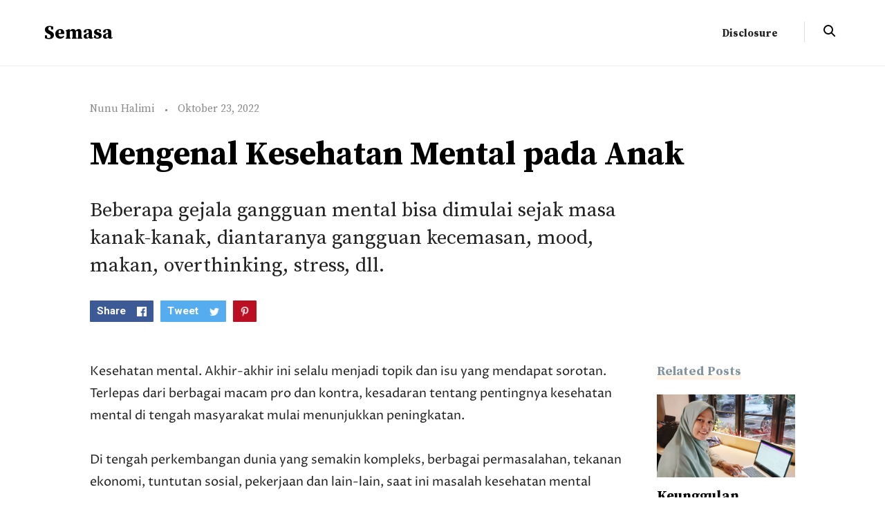

--- FILE ---
content_type: text/html; charset=UTF-8
request_url: https://www.nunuhalimi.com/2022/10/mengenal-kesehatan-mental-pada-anak.html
body_size: 35150
content:
<!DOCTYPE html>
<html dir='ltr' xmlns='http://www.w3.org/1999/xhtml' xmlns:b='http://www.google.com/2005/gml/b' xmlns:data='http://www.google.com/2005/gml/data' xmlns:expr='http://www.google.com/2005/gml/expr'>
<head>
<!-- Google tag (gtag.js) -->
<script async='async' src='https://www.googletagmanager.com/gtag/js?id=G-HDHXG7SY4B'></script>
<script>
  window.dataLayer = window.dataLayer || [];
  function gtag(){dataLayer.push(arguments);}
  gtag('js', new Date());

  gtag('config', 'G-HDHXG7SY4B');
</script>
<meta content='width=device-width, initial-scale=1' name='viewport'/>
<meta content='IE=edge' http-equiv='X-UA-Compatible'/>
<title>Mengenal Kesehatan Mental pada Anak</title>
<link href='https://fonts.googleapis.com/css?family=Proza+Libre:400,400i,600|Source+Serif+Pro:400,700&display=swap' rel='stylesheet'/>
<meta content='text/html; charset=UTF-8' http-equiv='Content-Type'/>
<!-- Chrome, Firefox OS and Opera -->
<meta content='#ffffff' name='theme-color'/>
<!-- Windows Phone -->
<meta content='#ffffff' name='msapplication-navbutton-color'/>
<meta content='blogger' name='generator'/>
<link href='https://www.nunuhalimi.com/favicon.ico' rel='icon' type='image/x-icon'/>
<link href='https://www.nunuhalimi.com/2022/10/mengenal-kesehatan-mental-pada-anak.html' rel='canonical'/>
<link rel="alternate" type="application/atom+xml" title="Semasa - Atom" href="https://www.nunuhalimi.com/feeds/posts/default" />
<link rel="alternate" type="application/rss+xml" title="Semasa - RSS" href="https://www.nunuhalimi.com/feeds/posts/default?alt=rss" />
<link rel="service.post" type="application/atom+xml" title="Semasa - Atom" href="https://www.blogger.com/feeds/6406907059813750943/posts/default" />

<link rel="alternate" type="application/atom+xml" title="Semasa - Atom" href="https://www.nunuhalimi.com/feeds/221541540081622209/comments/default" />
<!--Can't find substitution for tag [blog.ieCssRetrofitLinks]-->
<link href='https://blogger.googleusercontent.com/img/b/R29vZ2xl/AVvXsEjlcTGN2dCTkOrPdnYSldcUDCIgHEHr9sIePVQKMi_LTC4pfFym236F_Ru8X6OfNMCSPT8k3xejHJDVjElGb5_OW3rm3A2dHIZ1eReHRqDpzqiqKeJoXorP2genSf8LAhP_bOXXSPXREFmVHSjwjY02eqjchmUNVp7oyLEg3LahE26f9n5Gw0niP4Ub1A/w400-h266/smile.jpg' rel='image_src'/>
<meta content='Beberapa gejala gangguan mental bisa dimulai sejak masa kanak-kanak, diantaranya gangguan kecemasan, mood, makan, overthinking, stress, dll.' name='description'/>
<meta content='https://www.nunuhalimi.com/2022/10/mengenal-kesehatan-mental-pada-anak.html' property='og:url'/>
<meta content='Mengenal Kesehatan Mental pada Anak' property='og:title'/>
<meta content='Beberapa gejala gangguan mental bisa dimulai sejak masa kanak-kanak, diantaranya gangguan kecemasan, mood, makan, overthinking, stress, dll.' property='og:description'/>
<meta content='https://blogger.googleusercontent.com/img/b/R29vZ2xl/AVvXsEjlcTGN2dCTkOrPdnYSldcUDCIgHEHr9sIePVQKMi_LTC4pfFym236F_Ru8X6OfNMCSPT8k3xejHJDVjElGb5_OW3rm3A2dHIZ1eReHRqDpzqiqKeJoXorP2genSf8LAhP_bOXXSPXREFmVHSjwjY02eqjchmUNVp7oyLEg3LahE26f9n5Gw0niP4Ub1A/w1200-h630-p-k-no-nu/smile.jpg' property='og:image'/>
<style type='text/css'>@font-face{font-family:'Roboto';font-style:normal;font-weight:400;font-stretch:100%;font-display:swap;src:url(//fonts.gstatic.com/s/roboto/v50/KFO7CnqEu92Fr1ME7kSn66aGLdTylUAMa3GUBHMdazTgWw.woff2)format('woff2');unicode-range:U+0460-052F,U+1C80-1C8A,U+20B4,U+2DE0-2DFF,U+A640-A69F,U+FE2E-FE2F;}@font-face{font-family:'Roboto';font-style:normal;font-weight:400;font-stretch:100%;font-display:swap;src:url(//fonts.gstatic.com/s/roboto/v50/KFO7CnqEu92Fr1ME7kSn66aGLdTylUAMa3iUBHMdazTgWw.woff2)format('woff2');unicode-range:U+0301,U+0400-045F,U+0490-0491,U+04B0-04B1,U+2116;}@font-face{font-family:'Roboto';font-style:normal;font-weight:400;font-stretch:100%;font-display:swap;src:url(//fonts.gstatic.com/s/roboto/v50/KFO7CnqEu92Fr1ME7kSn66aGLdTylUAMa3CUBHMdazTgWw.woff2)format('woff2');unicode-range:U+1F00-1FFF;}@font-face{font-family:'Roboto';font-style:normal;font-weight:400;font-stretch:100%;font-display:swap;src:url(//fonts.gstatic.com/s/roboto/v50/KFO7CnqEu92Fr1ME7kSn66aGLdTylUAMa3-UBHMdazTgWw.woff2)format('woff2');unicode-range:U+0370-0377,U+037A-037F,U+0384-038A,U+038C,U+038E-03A1,U+03A3-03FF;}@font-face{font-family:'Roboto';font-style:normal;font-weight:400;font-stretch:100%;font-display:swap;src:url(//fonts.gstatic.com/s/roboto/v50/KFO7CnqEu92Fr1ME7kSn66aGLdTylUAMawCUBHMdazTgWw.woff2)format('woff2');unicode-range:U+0302-0303,U+0305,U+0307-0308,U+0310,U+0312,U+0315,U+031A,U+0326-0327,U+032C,U+032F-0330,U+0332-0333,U+0338,U+033A,U+0346,U+034D,U+0391-03A1,U+03A3-03A9,U+03B1-03C9,U+03D1,U+03D5-03D6,U+03F0-03F1,U+03F4-03F5,U+2016-2017,U+2034-2038,U+203C,U+2040,U+2043,U+2047,U+2050,U+2057,U+205F,U+2070-2071,U+2074-208E,U+2090-209C,U+20D0-20DC,U+20E1,U+20E5-20EF,U+2100-2112,U+2114-2115,U+2117-2121,U+2123-214F,U+2190,U+2192,U+2194-21AE,U+21B0-21E5,U+21F1-21F2,U+21F4-2211,U+2213-2214,U+2216-22FF,U+2308-230B,U+2310,U+2319,U+231C-2321,U+2336-237A,U+237C,U+2395,U+239B-23B7,U+23D0,U+23DC-23E1,U+2474-2475,U+25AF,U+25B3,U+25B7,U+25BD,U+25C1,U+25CA,U+25CC,U+25FB,U+266D-266F,U+27C0-27FF,U+2900-2AFF,U+2B0E-2B11,U+2B30-2B4C,U+2BFE,U+3030,U+FF5B,U+FF5D,U+1D400-1D7FF,U+1EE00-1EEFF;}@font-face{font-family:'Roboto';font-style:normal;font-weight:400;font-stretch:100%;font-display:swap;src:url(//fonts.gstatic.com/s/roboto/v50/KFO7CnqEu92Fr1ME7kSn66aGLdTylUAMaxKUBHMdazTgWw.woff2)format('woff2');unicode-range:U+0001-000C,U+000E-001F,U+007F-009F,U+20DD-20E0,U+20E2-20E4,U+2150-218F,U+2190,U+2192,U+2194-2199,U+21AF,U+21E6-21F0,U+21F3,U+2218-2219,U+2299,U+22C4-22C6,U+2300-243F,U+2440-244A,U+2460-24FF,U+25A0-27BF,U+2800-28FF,U+2921-2922,U+2981,U+29BF,U+29EB,U+2B00-2BFF,U+4DC0-4DFF,U+FFF9-FFFB,U+10140-1018E,U+10190-1019C,U+101A0,U+101D0-101FD,U+102E0-102FB,U+10E60-10E7E,U+1D2C0-1D2D3,U+1D2E0-1D37F,U+1F000-1F0FF,U+1F100-1F1AD,U+1F1E6-1F1FF,U+1F30D-1F30F,U+1F315,U+1F31C,U+1F31E,U+1F320-1F32C,U+1F336,U+1F378,U+1F37D,U+1F382,U+1F393-1F39F,U+1F3A7-1F3A8,U+1F3AC-1F3AF,U+1F3C2,U+1F3C4-1F3C6,U+1F3CA-1F3CE,U+1F3D4-1F3E0,U+1F3ED,U+1F3F1-1F3F3,U+1F3F5-1F3F7,U+1F408,U+1F415,U+1F41F,U+1F426,U+1F43F,U+1F441-1F442,U+1F444,U+1F446-1F449,U+1F44C-1F44E,U+1F453,U+1F46A,U+1F47D,U+1F4A3,U+1F4B0,U+1F4B3,U+1F4B9,U+1F4BB,U+1F4BF,U+1F4C8-1F4CB,U+1F4D6,U+1F4DA,U+1F4DF,U+1F4E3-1F4E6,U+1F4EA-1F4ED,U+1F4F7,U+1F4F9-1F4FB,U+1F4FD-1F4FE,U+1F503,U+1F507-1F50B,U+1F50D,U+1F512-1F513,U+1F53E-1F54A,U+1F54F-1F5FA,U+1F610,U+1F650-1F67F,U+1F687,U+1F68D,U+1F691,U+1F694,U+1F698,U+1F6AD,U+1F6B2,U+1F6B9-1F6BA,U+1F6BC,U+1F6C6-1F6CF,U+1F6D3-1F6D7,U+1F6E0-1F6EA,U+1F6F0-1F6F3,U+1F6F7-1F6FC,U+1F700-1F7FF,U+1F800-1F80B,U+1F810-1F847,U+1F850-1F859,U+1F860-1F887,U+1F890-1F8AD,U+1F8B0-1F8BB,U+1F8C0-1F8C1,U+1F900-1F90B,U+1F93B,U+1F946,U+1F984,U+1F996,U+1F9E9,U+1FA00-1FA6F,U+1FA70-1FA7C,U+1FA80-1FA89,U+1FA8F-1FAC6,U+1FACE-1FADC,U+1FADF-1FAE9,U+1FAF0-1FAF8,U+1FB00-1FBFF;}@font-face{font-family:'Roboto';font-style:normal;font-weight:400;font-stretch:100%;font-display:swap;src:url(//fonts.gstatic.com/s/roboto/v50/KFO7CnqEu92Fr1ME7kSn66aGLdTylUAMa3OUBHMdazTgWw.woff2)format('woff2');unicode-range:U+0102-0103,U+0110-0111,U+0128-0129,U+0168-0169,U+01A0-01A1,U+01AF-01B0,U+0300-0301,U+0303-0304,U+0308-0309,U+0323,U+0329,U+1EA0-1EF9,U+20AB;}@font-face{font-family:'Roboto';font-style:normal;font-weight:400;font-stretch:100%;font-display:swap;src:url(//fonts.gstatic.com/s/roboto/v50/KFO7CnqEu92Fr1ME7kSn66aGLdTylUAMa3KUBHMdazTgWw.woff2)format('woff2');unicode-range:U+0100-02BA,U+02BD-02C5,U+02C7-02CC,U+02CE-02D7,U+02DD-02FF,U+0304,U+0308,U+0329,U+1D00-1DBF,U+1E00-1E9F,U+1EF2-1EFF,U+2020,U+20A0-20AB,U+20AD-20C0,U+2113,U+2C60-2C7F,U+A720-A7FF;}@font-face{font-family:'Roboto';font-style:normal;font-weight:400;font-stretch:100%;font-display:swap;src:url(//fonts.gstatic.com/s/roboto/v50/KFO7CnqEu92Fr1ME7kSn66aGLdTylUAMa3yUBHMdazQ.woff2)format('woff2');unicode-range:U+0000-00FF,U+0131,U+0152-0153,U+02BB-02BC,U+02C6,U+02DA,U+02DC,U+0304,U+0308,U+0329,U+2000-206F,U+20AC,U+2122,U+2191,U+2193,U+2212,U+2215,U+FEFF,U+FFFD;}@font-face{font-family:'Roboto';font-style:normal;font-weight:700;font-stretch:100%;font-display:swap;src:url(//fonts.gstatic.com/s/roboto/v50/KFO7CnqEu92Fr1ME7kSn66aGLdTylUAMa3GUBHMdazTgWw.woff2)format('woff2');unicode-range:U+0460-052F,U+1C80-1C8A,U+20B4,U+2DE0-2DFF,U+A640-A69F,U+FE2E-FE2F;}@font-face{font-family:'Roboto';font-style:normal;font-weight:700;font-stretch:100%;font-display:swap;src:url(//fonts.gstatic.com/s/roboto/v50/KFO7CnqEu92Fr1ME7kSn66aGLdTylUAMa3iUBHMdazTgWw.woff2)format('woff2');unicode-range:U+0301,U+0400-045F,U+0490-0491,U+04B0-04B1,U+2116;}@font-face{font-family:'Roboto';font-style:normal;font-weight:700;font-stretch:100%;font-display:swap;src:url(//fonts.gstatic.com/s/roboto/v50/KFO7CnqEu92Fr1ME7kSn66aGLdTylUAMa3CUBHMdazTgWw.woff2)format('woff2');unicode-range:U+1F00-1FFF;}@font-face{font-family:'Roboto';font-style:normal;font-weight:700;font-stretch:100%;font-display:swap;src:url(//fonts.gstatic.com/s/roboto/v50/KFO7CnqEu92Fr1ME7kSn66aGLdTylUAMa3-UBHMdazTgWw.woff2)format('woff2');unicode-range:U+0370-0377,U+037A-037F,U+0384-038A,U+038C,U+038E-03A1,U+03A3-03FF;}@font-face{font-family:'Roboto';font-style:normal;font-weight:700;font-stretch:100%;font-display:swap;src:url(//fonts.gstatic.com/s/roboto/v50/KFO7CnqEu92Fr1ME7kSn66aGLdTylUAMawCUBHMdazTgWw.woff2)format('woff2');unicode-range:U+0302-0303,U+0305,U+0307-0308,U+0310,U+0312,U+0315,U+031A,U+0326-0327,U+032C,U+032F-0330,U+0332-0333,U+0338,U+033A,U+0346,U+034D,U+0391-03A1,U+03A3-03A9,U+03B1-03C9,U+03D1,U+03D5-03D6,U+03F0-03F1,U+03F4-03F5,U+2016-2017,U+2034-2038,U+203C,U+2040,U+2043,U+2047,U+2050,U+2057,U+205F,U+2070-2071,U+2074-208E,U+2090-209C,U+20D0-20DC,U+20E1,U+20E5-20EF,U+2100-2112,U+2114-2115,U+2117-2121,U+2123-214F,U+2190,U+2192,U+2194-21AE,U+21B0-21E5,U+21F1-21F2,U+21F4-2211,U+2213-2214,U+2216-22FF,U+2308-230B,U+2310,U+2319,U+231C-2321,U+2336-237A,U+237C,U+2395,U+239B-23B7,U+23D0,U+23DC-23E1,U+2474-2475,U+25AF,U+25B3,U+25B7,U+25BD,U+25C1,U+25CA,U+25CC,U+25FB,U+266D-266F,U+27C0-27FF,U+2900-2AFF,U+2B0E-2B11,U+2B30-2B4C,U+2BFE,U+3030,U+FF5B,U+FF5D,U+1D400-1D7FF,U+1EE00-1EEFF;}@font-face{font-family:'Roboto';font-style:normal;font-weight:700;font-stretch:100%;font-display:swap;src:url(//fonts.gstatic.com/s/roboto/v50/KFO7CnqEu92Fr1ME7kSn66aGLdTylUAMaxKUBHMdazTgWw.woff2)format('woff2');unicode-range:U+0001-000C,U+000E-001F,U+007F-009F,U+20DD-20E0,U+20E2-20E4,U+2150-218F,U+2190,U+2192,U+2194-2199,U+21AF,U+21E6-21F0,U+21F3,U+2218-2219,U+2299,U+22C4-22C6,U+2300-243F,U+2440-244A,U+2460-24FF,U+25A0-27BF,U+2800-28FF,U+2921-2922,U+2981,U+29BF,U+29EB,U+2B00-2BFF,U+4DC0-4DFF,U+FFF9-FFFB,U+10140-1018E,U+10190-1019C,U+101A0,U+101D0-101FD,U+102E0-102FB,U+10E60-10E7E,U+1D2C0-1D2D3,U+1D2E0-1D37F,U+1F000-1F0FF,U+1F100-1F1AD,U+1F1E6-1F1FF,U+1F30D-1F30F,U+1F315,U+1F31C,U+1F31E,U+1F320-1F32C,U+1F336,U+1F378,U+1F37D,U+1F382,U+1F393-1F39F,U+1F3A7-1F3A8,U+1F3AC-1F3AF,U+1F3C2,U+1F3C4-1F3C6,U+1F3CA-1F3CE,U+1F3D4-1F3E0,U+1F3ED,U+1F3F1-1F3F3,U+1F3F5-1F3F7,U+1F408,U+1F415,U+1F41F,U+1F426,U+1F43F,U+1F441-1F442,U+1F444,U+1F446-1F449,U+1F44C-1F44E,U+1F453,U+1F46A,U+1F47D,U+1F4A3,U+1F4B0,U+1F4B3,U+1F4B9,U+1F4BB,U+1F4BF,U+1F4C8-1F4CB,U+1F4D6,U+1F4DA,U+1F4DF,U+1F4E3-1F4E6,U+1F4EA-1F4ED,U+1F4F7,U+1F4F9-1F4FB,U+1F4FD-1F4FE,U+1F503,U+1F507-1F50B,U+1F50D,U+1F512-1F513,U+1F53E-1F54A,U+1F54F-1F5FA,U+1F610,U+1F650-1F67F,U+1F687,U+1F68D,U+1F691,U+1F694,U+1F698,U+1F6AD,U+1F6B2,U+1F6B9-1F6BA,U+1F6BC,U+1F6C6-1F6CF,U+1F6D3-1F6D7,U+1F6E0-1F6EA,U+1F6F0-1F6F3,U+1F6F7-1F6FC,U+1F700-1F7FF,U+1F800-1F80B,U+1F810-1F847,U+1F850-1F859,U+1F860-1F887,U+1F890-1F8AD,U+1F8B0-1F8BB,U+1F8C0-1F8C1,U+1F900-1F90B,U+1F93B,U+1F946,U+1F984,U+1F996,U+1F9E9,U+1FA00-1FA6F,U+1FA70-1FA7C,U+1FA80-1FA89,U+1FA8F-1FAC6,U+1FACE-1FADC,U+1FADF-1FAE9,U+1FAF0-1FAF8,U+1FB00-1FBFF;}@font-face{font-family:'Roboto';font-style:normal;font-weight:700;font-stretch:100%;font-display:swap;src:url(//fonts.gstatic.com/s/roboto/v50/KFO7CnqEu92Fr1ME7kSn66aGLdTylUAMa3OUBHMdazTgWw.woff2)format('woff2');unicode-range:U+0102-0103,U+0110-0111,U+0128-0129,U+0168-0169,U+01A0-01A1,U+01AF-01B0,U+0300-0301,U+0303-0304,U+0308-0309,U+0323,U+0329,U+1EA0-1EF9,U+20AB;}@font-face{font-family:'Roboto';font-style:normal;font-weight:700;font-stretch:100%;font-display:swap;src:url(//fonts.gstatic.com/s/roboto/v50/KFO7CnqEu92Fr1ME7kSn66aGLdTylUAMa3KUBHMdazTgWw.woff2)format('woff2');unicode-range:U+0100-02BA,U+02BD-02C5,U+02C7-02CC,U+02CE-02D7,U+02DD-02FF,U+0304,U+0308,U+0329,U+1D00-1DBF,U+1E00-1E9F,U+1EF2-1EFF,U+2020,U+20A0-20AB,U+20AD-20C0,U+2113,U+2C60-2C7F,U+A720-A7FF;}@font-face{font-family:'Roboto';font-style:normal;font-weight:700;font-stretch:100%;font-display:swap;src:url(//fonts.gstatic.com/s/roboto/v50/KFO7CnqEu92Fr1ME7kSn66aGLdTylUAMa3yUBHMdazQ.woff2)format('woff2');unicode-range:U+0000-00FF,U+0131,U+0152-0153,U+02BB-02BC,U+02C6,U+02DA,U+02DC,U+0304,U+0308,U+0329,U+2000-206F,U+20AC,U+2122,U+2191,U+2193,U+2212,U+2215,U+FEFF,U+FFFD;}</style>
<style id='page-skin-1' type='text/css'><!--
/* --
Package {
Name: Native
version: 1.4
}
Developer {
Design by: Biyan Pas.
URL: www.HEYBI.com
}
-- */
/* -----------------------------------------------------
CSS Reset
----------------------------------------------------- */
html, body, div, span, applet, object, iframe,
h1, h2, h3, h4, h5, h6, p, blockquote, pre,
a, abbr, acronym, address, big, cite, code,
del, dfn, em, font, img, ins, kbd, q, s, samp,
small, strike, strong, sub, sup, tt, var,
b, u, i, center,
dl, dt, dd, ol, ul, li,
fieldset, form, label, legend,
table, caption, tbody, tfoot, thead, tr, th, td {
margin: 0;
padding: 0;
border: 0;
outline: 0;
font-size: 100%;
vertical-align: baseline;
}
body { line-height: 2}
ol, ul { list-style: none}
blockquote, q { quotes: none}
blockquote:before, blockquote:after, q:before, q:after { content: ''; content: none}
:focus { outline: 0}
del { text-decoration: line-through}
table { border-collapse: collapse; border-spacing: 0}
/*------------------------------------------------------
/* Global
/* ---------------------------------------------------*/
body {
background: #ffffff;
font: normal normal 18px 'Proza Libre', Serif;
line-height: 180%;
color: #222222;
-moz-osx-font-smoothing: grayscale;
-webkit-font-smoothing: antialiased;
}
body.no-scroll {
overflow: hidden;
}
a:link,
a:visited {
color: #d65456;
}
a:hover {
color: #000000;
text-decoration: underline;
}
/*
Shorthand
*/
.clearfix:after,
.blog-posts:after,
.post-wrapper:after,
ul:after {
content: ".";
visibility: hidden;
display: block;
height: 0;
clear: both;
}
img {
max-width: 100%;
height: auto;
}
.blog-feeds,
.post-feeds,
.FeaturedPost .post-share-buttons,
.PopularPosts .post-share-buttons {
display: none;
}
.text-center {
text-align: center;
}
.text-right {
text-align: right;
}
/*------------------------------------------------------
/* Header
/* ---------------------------------------------------*/
.header-outer {
background: #ffffff;
border-bottom: 1px solid #EEEEEE;
}
.header-inner {
position: relative;
padding: 30px 55px 30px 0;
max-width: 90%;
margin-left: auto;
margin-right: auto;
-webkit-box-sizing: border-box;
-moz-box-sizing: border-box;
box-sizing: border-box;
}
.header-outer .header-inner .header-logo {
width: 30%;
display: inline-block;
vertical-align: middle;
}
.header-outer .header-widget h1,
.header-outer .header-widget h1 a,
.header-outer .header-widget h2,
.header-outer .header-widget h2 a {
font: normal bold 28px 'Source Serif Pro', Helvetica, 'Segoe UI', Arial, Roboto, Sans-serif;
line-height: normal;
color: #000000;
text-decoration: none;
transition: all .5s ease;
}
.header-outer .header-widget img {
width: 365px;
max-width: 100%;
height: auto;
display: block;
margin-bottom: 0;
}
.header-outer .header-widget p {
font-size: 0.867em;
line-height: 150%;
}
/* Navigation
/* ---------------------------------------------------*/
.header-navigation {
width: calc(70% - 10px);
display: inline-block;
vertical-align: middle;
text-align: right;
}
.navmenu .widget .title {
display: none;
}
.navmenu .widget ul li {
display: inline-block;
line-height: normal;
margin-right: 30px;
position: relative;
}
.navmenu .widget ul li a {
display: inline-block;
text-decoration: none;
font: normal bold 15px 'Source Serif Pro', 'Segoe UI', Arial, Roboto, Sans-serif;
color: #222222;
line-height: normal;
padding: 2px 0;
position: relative;
z-index: 1;
}
.navmenu .widget ul li > a:hover {
color: #D65456;
}
.navmenu .widget ul li:after {
content: '';
position: absolute;
bottom: 5%;
left: 0;
width: 0;
height: 20%;
background: #FFF4E8;
transition: width .3s ease;
}
.navmenu .widget ul li:hover:after {
width: 100%;
opacity: 1;
}
.navmenu .widget ul li.selected a {
color: #D65456;
}
.navmenu .widget ul li.selected:after {
width: 100%;
opacity: 1;
}
/*
Mobile Menu
*/
.header-navigation .navmenu.open {
display: block;
position: absolute;
z-index: 2;
top: 45px;
right: -10px;
width: 160px;
padding: 15px 20px;
background: #fff;
box-shadow: 0 2px 28px 1px rgba(0,0,0, 0.15);
}
.header-navigation .navmenu.open:after {
content: none;
position: absolute;
top: -10px;
left: 50%;
margin-left: -10px;
background: #fff;
width: 20px;
height: 20px;
transform: rotate(-45deg);
}
.navmenu.open ul li {
margin: 0;
display: block;
text-align: left;
}
.navmenu.open ul li a {
display: block;
padding: 7px 0;
}
.navmenu.open ul li:last-child {
border: 0;
}
.navmenu.open .PageList ul li:after {
content: none;
}
.icon-menu.open {
color: #C3633C;
}
.icon-menu.open:before {
top: 14px;
background: #C3633C;
}
.icon-menu.open:after {
top: 20px;
}
/* Iconx | Menu & Sidebar
------------------------------------------------------*/
.iconx {
font: normal bold 15px 'Source Serif Pro', 'Segoe UI', Arial, Roboto, Sans-serif;
color: #222222;
margin-left: 30px;
display: inline-block;
}
/*
Search
*/
.icon-search {
position: absolute;
top: 50%;
margin-top: -2px;
padding-left: 22px;
border-left: 1px solid #ddd;
right: 0;
transform: translateY(-50%);
}
.icon-search span {
display: block;
width: 30px;
height: 30px;
position: relative;
text-indent: 500px;
overflow: hidden;
cursor: pointer;
}
.icon-search span:before,
.icon-search span:after {
content: "";
position: absolute;
top: 5px;
left: 5px;
}
.icon-search span:before {
width: 10px;
height: 10px;
border: 2px solid #000000;
background: transparent;
border-radius: 12px;
-webkit-border-radius: 12px;
-moz-border-radius: 12px;
}
.icon-search span:after {
background: #000000;
left: 18px;
width: 2px;
height: 8px;
border-radius: 2px;
margin-top: 10px;
transform: rotate(-45deg);
-webkit-transform: rotate(-45deg);
-moz-transform: rotate(-45deg);
-ms-transform: rotate(-45deg);
-o-transform: rotate(-45deg);
}
/*
Menu
*/
.icon-menu {
position: relative;
padding-right: 20px;
display: none;
transition: all .5s ease;
cursor: pointer;
}
.icon-menu:after,
.icon-menu:before {
content: '';
position: absolute;
top: 50%;
right: 0;
margin-top: -10px;
width: 9px;
height: 9px;
transform: rotate(45deg);
background: #ffffff;
transition: all .5s ease;
}
.icon-menu:before {
background: #000000;
margin-top: -7px;
}
/*
Sidebar
*/
.icon-sidebar {
position: relative;
display: none;
}
.icon-sidebar span {
display: block;
width: 22px;
height: 8px;
text-indent: 500px;
overflow: hidden;
border-top: 2px solid #000000;
border-bottom: 2px solid #000000;
}
.icon-sidebar span:after {
content: '';
position: absolute;
top: 50%;
left: 3px;
width: 16px;
height: 2px;
margin-top: -1px;
background-color: #000000;
}
/*------------------------------------------------------
/* Gadgets
/* ---------------------------------------------------*/
/* Featured Post
------------------------------------------------------*/
.featuredpost-outer .widget h3.title {
display: none;
}
.FeaturedPost .hero-thumb {
padding-bottom: 40%;
background-position: center;
background-size: cover;
}
.FeaturedPost .post-text-container {
width: 90%;
max-width: 1020px;
margin-left: auto;
margin-right: auto;
margin-top: -100px;
position: relative;
}
.FeaturedPost .post-text-container .post-text {
width: calc(100% - 200px);
}
.FeaturedPost .post-text-container .post-outer {
padding: 30px;
margin-right: 50px;
background: #FFF4E8;
color: #555555;
}
.FeaturedPost .post-text-container .post-outer a {
color: #000000;
}
.FeaturedPost .post-text-container .post-outer .post-heading {
float: left;
width: 40%;
}
.FeaturedPost .post-text-container .post-outer .post-summary {
width: calc(60% - 30px);
float: right;
margin-top: 0.3em;
padding-left: 30px;
}
.sidebar-outer .FeaturedPost .post-text-container {
margin-top: 0;
}
.sidebar-outer .FeaturedPost .post-text-container .post-text {
width: 100%;
}
.sidebar-outer .FeaturedPost .post-text-container .post-outer {
margin: 0;
padding: 15px;
}
.sidebar-outer .FeaturedPost .post-text-container {
width: 100%;
}
.sidebar-outer .FeaturedPost .post-text-container .post-outer .post-summary {
width: 100%;
float: none;
padding: 0;
}
.sidebar-outer .FeaturedPost .post-text-container .post-outer .post-heading {
float: none;
width: auto;
}
.sidebar-outer .FeaturedPost .hero-thumb {
padding-bottom: 66%;
}
/* Popular Posts
------------------------------------------------------*/
.popularpost-outer {
width: 90%;
max-width: 1020px;
margin-left: auto;
margin-right: auto;
margin-top: 50px;
}
.popularpost-outer .widget h3.title {
font-size: 1.6em;
}
.popularpost-outer .PopularPosts .widget-content div[role="feed"] {
font-size: 0;
}
.popularpost-outer .PopularPosts .widget-content .post {
display: inline-block;
vertical-align: top;
}
.popularpost-outer .PopularPosts .widget-content .post .post-body {
font: normal normal 18px 'Proza Libre', Serif;
line-height: 160%;
}
.PopularPosts .post .post-outer {
position: relative;
z-index: 1;
width: calc(100% - 100px);
padding: 20px 20px 0 0;
background: #ffffff;
margin-top: -100px;
}
.PopularPosts .post .snippet-thumbnail > a {
display: block;
width: 100%;
height: 0;
padding-bottom: 60%;
overflow: hidden;
margin-bottom: 20px;
position: relative;
}
.PopularPosts .post .snippet-thumbnail > a img {
position: absolute;
top: 50%;
left: 50%;
transform: translateX(-50%) translateY(-50%);
min-height: 100%;
min-width: 100%;
}
.sidebar-outer .PopularPosts .post {
margin-bottom: 30px;
}
.sidebar-outer .PopularPosts .post .post-outer {
width: 100%;
margin-top: 0;
padding: 0;
}
.sidebar-outer .PopularPosts .post .snippet-thumbnail > a {
margin-bottom: 15px;
}
/* Search
------------------------------------------------------*/
.header-outer .search-inner {
max-width: 90%;
margin-left: auto;
margin-right: auto;
}
.header-outer .BlogSearch {
padding-bottom: 30px;
display: none;
}
.header-outer .BlogSearch .title {
display: none;
}
.BlogSearch .widget-content form {
background-color: #f2f2f2;
border-radius: 3px;
padding-left: 15px;
position: relative;
}
.BlogSearch .widget-content form:after {
content: '';
position: absolute;
top: 50%;
left: 43px;
margin-top: -10px;
width: 1px;
height: 20px;
background: #ddd;
}
.BlogSearch .search-input {
position: relative;
}
.BlogSearch .search-input input {
font: normal normal 18px 'Proza Libre', Serif;
font-size: 0.867em;
padding: 8px 15px 8px 45px;
background: transparent;
border: 0;
width: 100%;
-webkit-box-sizing: border-box;
-moz-box-sizing: border-box;
box-sizing: border-box;
}
.BlogSearch .search-input:before,
.BlogSearch .search-input:after {
content: "";
position: absolute;
top: 0;
left: 0;
}
.BlogSearch .search-input:before {
width: 8px;
height: 8px;
border: 2px solid #000000;
background: transparent;
border-radius: 12px;
top: 12px;
-webkit-border-radius: 12px;
-moz-border-radius: 12px;
}
.BlogSearch .search-input:after {
background: #000000;
left: 11px;
width: 2px;
top: 21px;
height: 6px;
border-radius: 2px;
transform: rotate(-45deg);
-webkit-transform: rotate(-45deg);
-moz-transform: rotate(-45deg);
-ms-transform: rotate(-45deg);
-o-transform: rotate(-45deg);
}
.BlogSearch .search-action {
display: none;
}
/* Main Content
/* ---------------------------------------------------*/
.primary-content {
width: 90%;
max-width: 1020px;
margin-left: auto;
margin-right: auto;
margin-top: 50px;
}
.main-content-container {
position: relative;
padding-right: 200px;
}
.main-outer {
padding-right: 50px;
float: left;
width: calc(100% - 50px);
}
.post-outer .post-title {
font: normal bold 26px 'Source Serif Pro', Helvetica, 'Segoe UI', Arial, Roboto, Sans-serif;
color: #111111;
line-height: 130%;
margin-bottom: 0.417em;
}
.post-outer .post-title a {
text-decoration: none;
color: #111111;
}
.post-outer .post-title a:hover {
text-decoration: underline;
}
.post-outer .post-summary .jump-link {
margin-top: 1.154em;
display: block;
font-size: 0.867em;
text-decoration: underline
}
.post-outer .post-body .tr-caption {
font-size: 0.8em;
text-align: left !important;
}
/*
Post Body
*/
.blog-posts .post-outer-container {
margin-bottom: 50px;
}
.blog-posts .post-wrapper .post-thumbnail-container {
width: 350px;
display: block;
background-position: center;
background-size: cover;
background-repeat: no-repeat;
position: relative;
float: left;
margin-left: -350px;
}
.blog-posts .post-wrapper .post-thumbnail-container span {
display: block;
padding-bottom: 66%;
}
.blog-posts .post-body blockquote {
font: normal normal 14px 'Source Serif Pro', Helvetica, 'Segoe UI', Arial, Roboto, Sans-serif;
font-weight: 300;
font-size: 1.6em;
line-height: 140%;
position: relative;
padding-top: 15px;
}
.blog-posts .post-body blockquote:after {
content: '';
position: absolute;
top: 0;
left: 0;
width: 30px;
height: 4px;
background: #FFF4E8;
}
.blog-posts .post-body blockquote .tweetthis {
background: url(https://blogger.googleusercontent.com/img/b/R29vZ2xl/AVvXsEh9b39p2i6QxOeHsstiMeyRC1GQ75Pb6CHNVShhZjH6HWigWsKO1_zTUcmFJKsHwzDRJ1kO9A5f-DUo3XSlQjcR5hO0F3vDlhWE7kMFS8mZXJvxlMUSb5sZXJxUnwOW_QcAlDZ1HOd85iUU/s1600/icon-tweet.png) no-repeat left center;
background-size: 18px auto;
padding-left: 25px;
display: inline-block;
font: normal normal 14px 'Source Serif Pro', Helvetica, 'Segoe UI', Arial, Roboto, Sans-serif;
color: #27AAE1;
text-decoration: none;
}
.blog-posts .post-body blockquote .tweetthis:hover {
text-decoration: underline;
}
.blog-posts .post-body pre {
background: rgba(0,0,0, 0.05);
padding: 10px 20px;
border-radius: 2px;
overflow: scroll;
}
/*
Post Heading
*/
.post-body h2,
.post-body h3,
.post-body h4,
.post-body h5,
.post-body h6 {
font: normal bold 48px 'Source Serif Pro', Helvetica, 'Segoe UI', Arial, Roboto, Sans-serif;
color: #000000;
line-height: 150%;
margin-bottom: 0.333em;
}
.post-body h2 {
font-size: 2.027em;
}
.post-body h3 {
font-size: 1.602em;
}
.post-body h4 {
font-size: 1.266em;
}
.post-body h5 {
font-size: 1em;
}
.post-body h6 {
font-size: 0.79em;
}
.post-body h2 > span,
.post-body h3 > span,
.post-body h4 > span,
.post-body h5 > span,
.post-body h6 > span {
font-size: inherit !important;
}
.post-body ul,
.post-body ol {
list-style-type: decimal;
margin-left: 40px;
}
.post-body ul {
list-style-type: disc;
}
/*
First Post
----------
.homepage-view .blog-posts .first-post .post-wrapper {
padding-left: 0;
}
.homepage-view .blog-posts .first-post .post-wrapper .post-heading {
width: 100%;
padding-top: 20px;
}
.blog-posts .first-post .post-wrapper .post-thumbnail-container {
width: 100%;
margin-left: 0;
float: none;
}
.blog-posts .first-post .post-wrapper .post-thumbnail-container span {
padding-bottom: 66%;
}
*/
/*
Post Header
*/
.post-header {
font: normal normal 12px 'Source Serif Pro', Helvetica, 'Segoe UI', Arial, Roboto, Sans-serif;
font-size: 0.867em;
line-height: 150%;
margin-bottom: 1.538em;
color: #888888;
}
.post-header a {
color: #888888;
text-decoration: none;
}
.post-header .byline {
margin-right: 15px;
padding-right: 15px;
position: relative;
}
.post-header .byline:after {
content: '';
position: absolute;
top: 50%;
right: 0;
width: 3px;
height: 3px;
border-radius: 100%;
overflow: hidden;
background: #888888;
}
.post-header .byline:last-child:after {
content: none;
}
/*
Post footer
*/
.post-view .post-footer {
padding-top: 50px;
clear: both;
}
.post-view .post-footer .byline {
font-size: 0.8em;
line-height: 150%;
}
.post-view .post-footer .post-footer-line {
margin-bottom: 5px;
}
.post-view .post-footer .post-share-buttons {
margin-top: 30px;
}
.post-footer a {
text-decoration: none;
}
.post-footer a:hover {
text-decoration: underline;
}
.post-footer .post-labels a:not(:last-child)::after {
content: ',';
}
/*
Search results
*/
.status-msg-body p {
font: normal normal 14px 'Source Serif Pro', Helvetica, 'Segoe UI', Arial, Roboto, Sans-serif;
font-size: 1.8em;
line-height: 140%;
margin-bottom: 50px;
color: #000000;
}
.status-msg-body .search-title {
}
/*
Blog Pager
*/
.blog-pager {
text-align: center;
margin-bottom: 50px;
font: normal normal 14px 'Source Serif Pro', Helvetica, 'Segoe UI', Arial, Roboto, Sans-serif;
font-weight: bold;
font-size: 0.87em;
}
.blog-pager > a {
display: inline-block;
border: 2px solid #84949F;
color: #84949F;
padding: 7px 20px;
text-decoration: none;
transition: all .5s ease;
}
.blog-pager > a:hover {
background: #84949F;
color: #ffffff;
}
/*
Share Buttons
*/
.post-outer .post-share-buttons .share-icons li {
float: left;
margin-right: 10px;
font-family: -apple-system, BlinkMacSystemFont, "Segoe UI", Roboto, Helvetica, Arial, sans-serif, "Apple Color Emoji", "Segoe UI Emoji", "Segoe UI Symbol";
font-size: .86em;
font-weight: bold;
line-height: 140%;
}
.post-outer .post-share-buttons .share-icons li a {
padding: 5px 40px 5px 10px;
color: #fff;
display: inline-block;
position: relative;
border-radius: 1px;
text-decoration: none;
transition: all .3s ease;
}
.post-outer .post-share-buttons .share-icons li.icon-facebook a { background-color: #3C5A96; }
.post-outer .post-share-buttons .share-icons li.icon-twitter a { background-color: #55ACEE; }
.post-outer .post-share-buttons .share-icons li.icon-gplus a { background-color: #DA4B3E; }
.post-outer .post-share-buttons .share-icons li.icon-pinterest a { background-color: #BB0F24; }
.post-outer .post-share-buttons .share-icons li.icon-gplus a,
.post-outer .post-share-buttons .share-icons li.icon-pinterest a {
padding-left: 0;
padding-right: 0;
width: 34px;
text-indent: -500px;
overflow: hidden;
}
.post-outer .post-share-buttons .share-icons li a:after {
content: '';
position: absolute;
margin-top: -7px;
top: 50%;;
right: 10px;
width: 14px;
height: 14px;
background-size: 14px;
background-position: center;
}
.post-outer .post-share-buttons .share-icons li a:hover {
box-shadow: 3px 3px 0 rgba(0,0,0, 0.1);
transform: translateY(-3px);
}
.post-share-buttons .share-icons li.icon-facebook a:after {
background-image: url(https://blogger.googleusercontent.com/img/b/R29vZ2xl/AVvXsEig_8xTjJxgkeUG81PwBUmAe-THG2o5OK6m1FDlH6qXg-yphBaCG3aVoGezh0cjuJsX_MRDknfwgGrHaBLzQrnN1iEhA6pbeuokHM6y77L-GA5hyphenhyphenApyAngebNQyYuVrZm1Dw_nf_KHTyJM/s1600/icon-share_facebook.png);
}
.post-share-buttons .share-icons li.icon-twitter a:after {
background-image: url(https://blogger.googleusercontent.com/img/b/R29vZ2xl/AVvXsEjvPO1K4krEegHmfSyMs3TUN8zhEK96fDed37wuOQuvkqfjEOgOUk7xxwrHI4PINFqGTB4RySJVj_B9PUX609N6m3H-KcFiUuXKXdIRypvdOJ6KCwK7zje1VkYj__3FhlxyKcZtmza_qcY/s1600/icon-share_twitter.png);
}
.post-share-buttons .share-icons li.icon-pinterest a:after {
background-image: url(https://blogger.googleusercontent.com/img/b/R29vZ2xl/AVvXsEgvXrB2T4u8KT3vw4W373wWBpDr_4okkxvdQnbIQdfOHPG2snjH8LWJHI0gIwtY4HaTcfLxel_x3XdjIwgjSxHWxMsf6WMxa4dS-Ix30_9JDz_iwkBAeTsNw8U7FB2_sPNElInOUK2G2Dw/s1600/icon-share_pinterest.png);
}
/* Homepage
/* ---------------------------------------------------*/
.homepage-view .post .post-header .post-author {
display: none;
}
.homepage-view .blog-posts .post-wrapper {
padding-left: 350px
}
.homepage-view .blog-posts .post-wrapper .post-heading {
float: right;
width: calc(100% - 30px);
}
/* Single Post
/* ---------------------------------------------------*/
.item-view .main-content-container {
padding-right: 0;
}
.item-view .main-outer {
padding-right: 0;
width: 100%;
}
.item-view .post-outer .post-title {
font: normal bold 48px 'Source Serif Pro', Helvetica, 'Segoe UI', Arial, Roboto, Sans-serif;
color: #000000;
line-height: 130%;
margin-bottom: 30px;
}
.item-view .post-heading .post-summary {
padding-right: calc(200px + 50px);
font: normal normal 14px 'Source Serif Pro', Helvetica, 'Segoe UI', Arial, Roboto, Sans-serif;
font-weight: 300;
font-size: 1.6em;
line-height: 140%;
margin-bottom: 30px;
}
.item-view .post-body-outer {
padding-right: 200px;
margin-top: 50px;
}
.item-view .post-body-outer .post-body {
padding-right: 50px;
float: left;
width: calc(100% - 50px);
}
.item-view .post-body .hasimg {
margin-left: 0 !important;
margin-right: 0 !important;
}
/* Comments
/* ---------------------------------------------------*/
#comments .comment-title {
padding-top: 50px;
margin: 50px 0 10px;
border-top: 1px solid #dddddd;
}
#comments .comment-title > span {
display: none;
}
#comments h3.title {
font: normal bold 18px 'Source Serif Pro', Helvetica, 'Segoe UI', Arial, Roboto, Sans-serif;
color: #84949F;
margin-bottom: 30px;
padding-top: 20px;
display: inline-block;
}
#comments h4#comment-post-message {
font-weight: normal;
font-style: italic;
color: #000000;
margin-bottom: 15px;
text-align: center;
display: none;
}
#comments .comment-content {
margin: 25px 0 10px;
}
.comment-thread .comment {
position: relative;
margin-bottom: 30px;
}
/*
Avatar
*/
.comment-thread .avatar-image-container {
position: absolute;
top: -5px;
left: 0;
width: 60px;
height: 60px;
border-radius: 100px;
overflow: hidden;
background: rgba(0, 0, 0, 0.1) url(https://blogger.googleusercontent.com/img/b/R29vZ2xl/AVvXsEjT3rk2S94DVwQXEalOsfZyoV1-fw94CiplULOKsCoNOrNeXAKgQJEZ40sNEMfWfGN0fsADMAvhx7bjlr3zfV79PpoZrW-cAgUBRGanm7WPpsJHwf3Nscw16fiBWIL5XE902593u-MPsYJD/s1600/avatar.png) no-repeat center;
background-size: 30px;
}
.avatar-image-container img {
width: 100%;
height: 100%;
}
/*
Comment Header
*/
.comments .comment-header {
padding-left: 80px;
}
.comments .comment-header .icon.user {
display: none
}
.comments .comment-header .user {
margin-bottom: -3px;
font: normal bold 48px 'Source Serif Pro', Helvetica, 'Segoe UI', Arial, Roboto, Sans-serif;
font-size: 1.2em;
display: block;
font-weight: bold;
color: #777;
}
.comments .comment-header .user a {
text-decoration: none;
color: #000000;
}
.comment-header .datetime a {
font: normal normal 14px 'Source Serif Pro', Helvetica, 'Segoe UI', Arial, Roboto, Sans-serif;
font-size: 0.867em;
text-decoration: none;
color: #888888;
}
/*
Comment action
*/
.comments .comment-actions {
display: inline-block;
}
.comments .comment-actions a {
padding-bottom: 3px;
border-bottom: 1px dotted #dddddd;
text-decoration: none;
margin-right: 15px;
font: normal normal 14px 'Source Serif Pro', Helvetica, 'Segoe UI', Arial, Roboto, Sans-serif;
font-weight: 400;
font-size: .82em;
}
.comments .comment-actions .item-control {
display: none;
}
.comments .comment-actions a:hover {
opacity: 1;
}
.loadmore {
display: none;
}
.loadmore.loaded a {
display: inline-block;
border-bottom: 1px solid rgba(0, 0, 0, 0.1);
text-decoration: none;
margin-top: 15px;
}
.comments .continue {
display: none !important;
}
/*
Reply
*/
.comments .comment-replies .comment-thread {
margin-top: 40px;
padding-left: 40px;
background: url(https://blogger.googleusercontent.com/img/b/R29vZ2xl/AVvXsEhCfhWFhP8aPtVWgCdzEiv40B6iZYEAc0dF25VwSX8Gr_YoiOl0JBR15LSXlB1tMyceea-eCL-IFj0BlBk6xiGBHvzVFA4pm7Se5mPhoc7XAHC5mvlmeobZf3WRv4eXpv0g-zXYZpNnnS5L/s1600/comment-inline.png) no-repeat left top;
background-size: 24px auto;
}
.thread-expanded .thread-count a {
display: none;
}
/* Sidebar
/* ---------------------------------------------------*/
.sidebar-outer {
width: 200px;
float: right;
margin-right: -200px;
position: relative;
}
.sidebar-inner .widget {
margin-bottom: 50px;
font-size: 0.867em;
line-height: 160%;
}
.sidebar-inner .widget .widget-content h3,
.sidebar-inner .widget .widget-content h2,
.sidebar-inner .widget .widget-content h4 {
font: normal bold 18px 'Source Serif Pro', Helvetica, 'Segoe UI', Arial, Roboto, Sans-serif;
font-size: 1.3em;
line-height: 130%;
color: #000000;
margin-bottom: 0.882em;
margin-top: 0.294em;
}
/*
Overlay Sidebar
*/
.sidebar-outer.open {
display: block;
position: fixed;
z-index: 4;
width: 100%;
height: 100%;
top: 0;
left: 0;
background: rgba(0,0,0, 0.5);
}
.sidebar-outer.open .sidebar-inner {
width: 200px;
padding: 30px;
background: #ffffff;
height: 100%;
position: fixed;
top: 0;
right: 0;
overflow-y: auto;
}
/*
Global Widget
*/
.widget h3.title,
h3.group-title,
#comments h3.title,
#related-posts-outer > h4 {
font: normal bold 18px 'Source Serif Pro', Helvetica, 'Segoe UI', Arial, Roboto, Sans-serif;
color: #84949F;
margin-bottom: 1.1em;
display: inline-block;
position: relative;
}
.sidebar .widget h3.title span,
.ContactForm h3.title span,
h3.group-title span,
#comments h3 span,
#related-posts-outer > h4 span {
position: relative;
z-index: 2;
}
.sidebar .widget h3.title:after,
.ContactForm h3.title:after,
h3.group-title:after,
#comments h3.title:after,
#related-posts-outer > h4:after {
content: '';
position: absolute;
z-index: 1;
width: 100%;
height: 25%;
bottom: 5%;
left: 0;
background: #FFF4E8;
}
/*
Section Title
*/
h3.group-title {
font-size: 1.6em;
}
/*
Follow by Email
*/
.subscribe-outer {
text-align: center;
}
.subscribe-outer .widget {
padding-top: 50px;
padding-bottom: 50px;
margin-left: auto;
margin-right: auto;
width: 90%;
max-width: 640px;
}
.subscribe-outer .widget .title {
font-size: 1.6em;
margin-bottom: 0.3em;
}
.FollowByEmail form {
display: inline-block;
margin: 15px 0;
font-size: 0;
}
.FollowByEmail input {
padding: 10px 15px;
font: normal normal 18px 'Proza Libre', Serif;
margin: 0;
border: 3px solid #84949F;
}
.FollowByEmail input[type="email"] {
width: 300px;
}
.FollowByEmail input[type="submit"] {
cursor: pointer;
background: #84949F;
color: #ffffff;
}
/*
Profile
*/
.profile-ava {
width: 100px;
height: 100px;
overflow: hidden;
}
.widget.Profile .profile-ava img {
display: block;
margin-bottom: 0;
width: 100%;
height: auto;
}
.widget.Profile .profile-data .g-profile {
font-size: 1.133em;
font-weight: bold;
color: #000000;
line-height: 140%;
margin: 0.882em 0;
}
.widget.Profile .profile-data.location {
margin-top: 0.882em;
font-size: 0.87em;
line-height: 150%;
padding-top: 0.882em;
position: relative;
display: none;
}
.widget.Profile .profile-data.location:after {
content: '';
position: absolute;
top: 0;
left: 0;
width: 30px;
height: 1px;
background: #dddddd;
}
.widget.Profile .profile-datablock {
margin-bottom: 15px;
}
/*
Newsletter
*/
.footer-inner .widget.FollowByEmail .title {
margin-bottom: 0.417em;
}
/*
Label
*/
.widget.Label li {
margin-bottom: 0.538em;
}
.widget.Label li a {
text-decoration: none;
}
.widget.Label li a:hover {
text-decoration: underline;
}
.widget.Label li .label-count {
vertical-align: baseline;
position: relative;
top: -0.4em;
font-size: 0.867em;
opacity: 0.6;
padding-left: 3px;
}
/*
Contact Form
*/
.ContactForm {
padding-right: 200px;
margin-bottom: 50px;
}
.ContactForm .title {
font: normal bold 18px 'Source Serif Pro', Helvetica, 'Segoe UI', Arial, Roboto, Sans-serif;
color: #84949F;
margin-bottom: 40px;
}
.ContactForm .default-message {
display: none;
}
.ContactForm .contact-form-widget form {
margin: -10px;
}
.ContactForm .contact-form-widget form input,
.ContactForm .contact-form-widget form textarea {
font: normal normal 18px 'Proza Libre', Serif;
padding: 10px;
width: calc(50% - 42px);
border: 0;
box-shadow: none;
-webkit-appearance: none;
border-radius: 0;
margin: 10px;
float: left;
border: 1px solid #dddddd;
}
.ContactForm .contact-form-widget form input:focus,
.ContactForm .contact-form-widget form textarea:focus {
border-color: #222222;
}
.ContactForm .contact-form-widget form textarea {
width: calc(100% - 40px);
height: 200px;
}
.ContactForm .contact-form-widget label {
display: none;
}
.ContactForm .contact-form-widget .contact-form-button {
background-color: #ffffff;
width: auto;
display: inline-block;
border: 2px solid #84949F;
color: #84949F;
font: normal normal 14px 'Source Serif Pro', Helvetica, 'Segoe UI', Arial, Roboto, Sans-serif;
font-weight: bold;
padding: 10px 30px;
text-decoration: none;
transition: all .5s ease;
cursor: pointer;
}
.ContactForm .contact-form-widget .contact-form-button:hover {
background: #84949F;
color: #ffffff;
}
.ContactForm form .message {
clear: both;
margin: 0 10px;
font-size: .82em;
}
.ContactForm form .message p.contact-form-error-message-with-border,
.ContactForm form .message p.contact-form-success-message-with-border {
display: block;
background: rgba(220,20,60, 0.1);
padding: 10px 20px 10px 45px;
margin: 10px 0;
position: relative;
}
.ContactForm form .message p.contact-form-success-message-with-border {
background-color: rgba(154,205,50, 0.3);
padding-left: 20px;
}
.ContactForm form .message img {
position: absolute;
top: 50%;
left: 20px;
transform: translateY(-50%);
}
/*
Related Posts
*/
#related-posts-outer {
width: 200px;
float: right;
margin-right: -200px;
position: relative;
}
#related-posts-outer > h4 {
margin-bottom: 1.1em;
line-height: 150%;
}
#related-posts-outer #related-posts-inner .related-post-item {
margin: 0 0 50px;
font-size: 0.867em;
line-height: 160%;
}
#related-posts-inner .related-post-item img {
display: block;
width: 100%;
height: auto;
margin: 0;
}
#related-posts-inner .related-title {
font: normal bold 26px 'Source Serif Pro', Helvetica, 'Segoe UI', Arial, Roboto, Sans-serif;
font-size: 1.3em;
line-height: 130%;
color: #000000;
margin: 0.7em 0;
}
#related-posts-inner .related-post-item a {
text-decoration: none;
}
/*
Social Media LinkList
*/
.footer-outer .LinkList .widget-content ul li {
display: inline-block;
width: 24px;
height: 24px;
margin-right: 6px;
}
.footer-outer .LinkList .widget-content ul li a {
display: block;
width: 24px;
height: 24px;
background-color: transparent;
background-repeat: no-repeat;
background-position: center center;
background-size: 24px 24px;
overflow: hidden;
text-indent: -500px;
}
.footer-outer .LinkList .widget-content ul li.icon-facebook a {
background-image: url(https://blogger.googleusercontent.com/img/b/R29vZ2xl/AVvXsEjLqwIP2yYK5IkTh61cY_qjw3xygGgLABCLO_Pnq6_05C6NpEriry9WYQYYbuQvk8FxtXKN3274lGRRf4UYQ8WOPLlfmoACSUMti-mHGlYpf6RRwO61jRWahbXlevKcrhh_dsL0XKH9P4gH/s1600/facebook.png);
}
.footer-outer .LinkList .widget-content ul li.icon-twitter a {
background-image: url(https://blogger.googleusercontent.com/img/b/R29vZ2xl/AVvXsEjTEskIG_GbCZPEaN7Yk7wh1tOCvhA_mZIyeDrMO3530uLnkIo0eh__4Wld2rYU8VX1HaPE3kYVBe1-7-mT-gslRPPuzm-kjy8J7y56JlHt_vYUYYDLfATeNkBX41-jMI9QdD1XtU53hcZF/s1600/twitter.png);
}
.footer-outer .LinkList .widget-content ul li.icon-pinterest a {
background-image: url(https://blogger.googleusercontent.com/img/b/R29vZ2xl/AVvXsEhiFj5K-Mn70zJqI9DfSqUORM4VgcOBvsI7yFRxCq93TsJfwZ-aHg0N-PoF6IPiF7dahfE_4CEoQ6HcLBUb7wUTypjgMJitJcXcG9-D2rHbu8k2L3-51wfSqF_pj5EUcTZfrdqnFzaFAM6l/s1600/pinterest.png);
}
.footer-outer .LinkList .widget-content ul li.icon-instagram a {
background-image: url(https://blogger.googleusercontent.com/img/b/R29vZ2xl/AVvXsEia2WibUZ_xqV0ENq4KOmhmB5jnsht7HKezOUhABTwxXg9cjY9lF6Vlzm6t7p6Z5Vgx3rg1UgZ0B12RZ0tg9W03vZfmOJNiOvVQad29t82PX-dZGwWesNN19fhG5tYJGXt5RHT0MHLXeRg6/s1600/instagram.png);
}
.footer-outer .LinkList .widget-content ul li.icon-tumblr a {
background-image: url(https://blogger.googleusercontent.com/img/b/R29vZ2xl/AVvXsEgBQP86t-YrF-4GzHeOQMfva9BCIk9qExSgkXtxyxvgqLqI0Axr-YXERnP6ITV9ihxcGUmvnM8O-laWgPeuSsSYKneDknaFBfBDnQUwFKMu0RWq_VJE6ethGSUEVEGdomtGww2l7mhmsCfu/s1600/tumblr.png);
}
/*
Attribution
Attribution
*/
.colophon {
text-align: left;
padding: 0;
font: normal normal 14px 'Source Serif Pro', Helvetica, 'Segoe UI', Arial, Roboto, Sans-serif;
font-size: 0.867em;
line-height: 150%;
}
.colophon .widget {
margin-bottom: 0 !important;
}
.colophon .Attribution .svg-icon-24 {
display: none;
}
colophon .Attribution .widget-content > div {
display: inline-block;
margin: 0 15px;
}#Attribution1 {height:0px; visibility:hidden; display:none}
/* -----------------------------------------------------
OwlCarousel Framework
----------------------------------------------------- */
.owl-carousel {
display: none;
width: 100%;
-webkit-tap-highlight-color: transparent;
/* position relative and z-index fix webkit rendering fonts issue */
position: relative;
z-index: 1; }
.owl-carousel .owl-stage {
position: relative;
-ms-touch-action: pan-Y;
-moz-backface-visibility: hidden;
/* fix firefox animation glitch */ }
.owl-carousel .owl-stage:after {
content: ".";
display: block;
clear: both;
visibility: hidden;
line-height: 0;
height: 0; }
.owl-carousel .owl-stage-outer {
position: relative;
overflow: hidden;
/* fix for flashing background */
-webkit-transform: translate3d(0px, 0px, 0px); }
.owl-carousel .owl-wrapper,
.owl-carousel .owl-item {
-webkit-backface-visibility: hidden;
-moz-backface-visibility: hidden;
-ms-backface-visibility: hidden;
-webkit-transform: translate3d(0, 0, 0);
-moz-transform: translate3d(0, 0, 0);
-ms-transform: translate3d(0, 0, 0); }
.owl-carousel .owl-item {
box-shadow: 0 0 10px rgba(0,0,0,0.05);
position: relative;
min-height: 1px;
float: left;
-webkit-backface-visibility: hidden;
-webkit-tap-highlight-color: transparent;
-webkit-touch-callout: none; }
.owl-carousel .owl-item img {
display: block;
width: 100%; }
.owl-carousel .owl-nav.disabled,
.owl-carousel .owl-dots.disabled {
display: none; }
.owl-carousel .owl-nav .owl-prev,
.owl-carousel .owl-nav .owl-next,
.owl-carousel .owl-dot {
cursor: pointer;
cursor: hand;
-webkit-user-select: none;
-khtml-user-select: none;
-moz-user-select: none;
-ms-user-select: none;
user-select: none; }
.owl-carousel.owl-loaded {
display: block; }
.owl-carousel.owl-loading {
opacity: 0;
display: block; }
.owl-carousel.owl-hidden {
opacity: 0; }
.owl-carousel.owl-refresh .owl-item {
visibility: hidden; }
.owl-carousel.owl-drag .owl-item {
-webkit-user-select: none;
-moz-user-select: none;
-ms-user-select: none;
user-select: none; }
.owl-carousel.owl-grab {
cursor: move;
cursor: grab; }
.owl-carousel.owl-rtl {
direction: rtl; }
.owl-carousel.owl-rtl .owl-item {
float: right; }
/* No Js */
.no-js .owl-carousel {
display: block; }
/*
*  Owl Carousel - Animate Plugin
*/
.owl-carousel .animated {
animation-duration: 1000ms;
animation-fill-mode: both; }
.owl-carousel .owl-animated-in {
z-index: 0; }
.owl-carousel .owl-animated-out {
z-index: 1; }
.owl-carousel .fadeOut {
animation-name: fadeOut; }
@keyframes fadeOut {
0% {
opacity: 1; }
100% {
opacity: 0; } }
/*
Owl Carousel - Auto Height Plugin
*/
.owl-height {
transition: height 500ms ease-in-out; }
/*
Owl Carousel - Lazy Load Plugin
*/
.owl-carousel .owl-item .owl-lazy {
opacity: 0;
transition: opacity 400ms ease; }
.owl-carousel .owl-item img.owl-lazy {
transform-style: preserve-3d; }
/*
Owl Carousel - Video Plugin
*/
.owl-carousel .owl-video-wrapper {
position: relative;
height: 100%;
background: #000; }
.owl-carousel .owl-video-play-icon {
position: absolute;
height: 80px;
width: 80px;
left: 50%;
top: 50%;
margin-left: -40px;
margin-top: -40px;
background: url("owl.video.play.png") no-repeat;
cursor: pointer;
z-index: 1;
-webkit-backface-visibility: hidden;
transition: transform 100ms ease; }
.owl-carousel .owl-video-play-icon:hover {
-ms-transform: scale(1.3, 1.3);
transform: scale(1.3, 1.3); }
.owl-carousel .owl-video-playing .owl-video-tn,
.owl-carousel .owl-video-playing .owl-video-play-icon {
display: none; }
.owl-carousel .owl-video-tn {
opacity: 0;
height: 100%;
background-position: center center;
background-repeat: no-repeat;
background-size: contain;
transition: opacity 400ms ease; }
.owl-carousel .owl-video-frame {
position: relative;
z-index: 1;
height: 100%;
width: 100%; }
/* -----------------------------------------------------
OwlCarousel Custom
----------------------------------------------------- */
.owl-carousel {
cursor: grab;
}
.owl-carousel .owl-item {
box-shadow: none;
}
.owl-carousel .owl-controls .owl-nav > div {
position: absolute;
z-index: 2;
top: 50%;
margin-top: -10px;
width: 20px;
height: 20px;
background: #000000;
transform: rotate(45deg);
}
.owl-carousel .owl-controls .owl-nav > div.owl-prev {
left: -60px;
}
.owl-carousel .owl-controls .owl-nav > div.owl-next {
right: -60px;
}
.owl-carousel .owl-controls .owl-nav > div:after {
content: '';
position: absolute;
top: 0;
width: 20px;
height: 20px;
background: #ffffff;
}
.owl-carousel .owl-controls .owl-nav > div.owl-prev:after {
left: 3px;
top: -3px;
}
.owl-carousel .owl-controls .owl-nav > div.owl-next:after {
right: 3px;
top: 3px;
}
/* Footer
/* ---------------------------------------------------*/
.footer-outer {
background: #FFF4E8;
color: #555555;
text-align: center;
padding-top: 50px;
padding-bottom: 50px;
}
.footer-inner {
width: 90%;
max-width: 1020px;
margin-left: auto;
margin-right: auto;
}
.footer-inner .widget {
margin-bottom: 50px;
}
.footer-inner .widget .title {
font: normal bold 18px 'Source Serif Pro', Helvetica, 'Segoe UI', Arial, Roboto, Sans-serif;
color: #000000;
font-size: 1.6em;
margin-bottom: 0.78em;
}
/* RTL
/* ---------------------------------------------------*/
HTML[dir="rtl"] .header-inner {
padding-left: 55px;
padding-right: 0;
}
HTML[dir="rtl"] .header-navigation {
text-align: left;
}
HTML[dir="rtl"] .navmenu .widget ul li {
margin-right: 0;
margin-left: 30px;
}
HTML[dir="rtl"] .main-content-container {
padding-left: 200px;
padding-right: 0;
}
HTML[dir="rtl"] .main-outer {
padding-left: 50px;
padding-right: 0;
float: right;
}
HTML[dir="rtl"] .sidebar-outer {
float: left;
margin-left: -200px;
}
HTML[dir="rtl"] .homepage-view .blog-posts .post-wrapper {
padding-right: 350px;
padding-left: 0
}
HTML[dir="rtl"] .blog-posts .post-wrapper .post-thumbnail-container {
float: right;
margin-right: -350px;
margin-left: 0;
}
HTML[dir="rtl"] .homepage-view .blog-posts .post-wrapper .post-heading {
float: left;
}
HTML[dir="rtl"] .FeaturedPost .post-text-container .post-outer {
margin-right: 0;
margin-left: 50px;
}
HTML[dir="rtl"] .item-view .main-outer {
padding-left: 0;
}
HTML[dir="rtl"] .item-view .main-content-container {
padding-left: 0;
}
HTML[dir="rtl"] .item-view .post-body-outer {
padding-left: 200px;
padding-right: 0;
}
HTML[dir="rtl"] .item-view .post-body-outer .post-body {
padding-left: 50px;
padding-right: 0;
float: right;
text-align: right;
}
HTML[dir="rtl"] #related-posts-outer {
float: left;
margin-left: -200px;
margin-right: 0;
}
HTML[dir="rtl"] .post-outer .post-share-buttons .share-icons li {
float: right;
}
HTML[dir="rtl"] .post-outer .post-body .tr-caption {
text-align: right !important;
}
HTML[dir="rtl"] .post-header .byline:after {
right: auto;
left: 0;
}
HTML[dir="rtl"] .post-header .byline {
margin-right: 0;
padding-right: 0;
margin-left: 15px;
padding-left: 15px;
}
HTML[dir="rtl"] .icon-search {
padding-left: 0;
padding-right: 22px;
margin-left: 0;
border-left: 0;
border-right: 1px solid #ddd;
left: 0;
right: auto;
}
HTML[dir="rtl"] .comments .comment-header {
padding-left: 0;
padding-right: 80px;
}
HTML[dir="rtl"] .comment-thread .avatar-image-container {
right: 0;
left: auto;
}
HTML[dir="rtl"] .BlogSearch .widget-content form {
padding-left: 0;
padding-right: 15px;
}
HTML[dir="rtl"] .BlogSearch .search-input input {
padding: 8px 45px 8px 15px;
}
HTML[dir="rtl"] .BlogSearch .widget-content form:after {
left: auto;
right: 43px;
}
HTML[dir="rtl"] .BlogSearch .search-input:before,
HTML[dir="rtl"] .BlogSearch .search-input:after {
left: auto;
right: 0;
}
HTML[dir="rtl"] .owl-stage-outer{
direction: ltr;
}
HTML[dir="rtl"] .PopularPosts .post .post-outer {
float: right;
padding: 20px 0 0 20px;
direction: rtl;
}
/*------------------------------------------------------
/* Responsive
/* ---------------------------------------------------*/
@media screen and (max-width: 1020px) {
.popularpost-outer,
.FeaturedPost .post-text-container,
.primary-content {
-webkit-box-sizing: border-box;
-moz-box-sizing: border-box;
box-sizing: border-box;
}
.FeaturedPost .post-text-container .post-text {
width: 100%;
}
.FeaturedPost .post-text-container .post-outer {
margin-right: 0;
}
.owl-carousel .owl-controls .owl-nav > div.owl-prev {
right: 30px;
left: auto;
}
.owl-carousel .owl-controls .owl-nav > div.owl-next {
right: 0px;
}
.owl-carousel .owl-controls .owl-nav > div {
top: -35px;
width: 10px;
height: 10px;
}
.owl-carousel .owl-controls .owl-nav > div:after {
width: 10px;
height: 10px;
}
}
@media screen and (max-width: 840px) {
.main-content-container,
.item-view .post-heading .post-summary,
.item-view .post-body-outer,
.ContactForm {
padding-right: 0;
}
.main-outer,
.item-view .post-body-outer .post-body {
padding-right: 0;
width: 100%;
float: none;
}
.sidebar-outer {
display: none;
}
.item-view .icon-sidebar {
display: none !important;
}
.header-logo {
width: 100%;
}
.header-inner {
padding-right: 0;
}
.header-outer .BlogSearch {
display: block;
}
.icon-menu,
.icon-sidebar {
display: inline-block;
}
.header-navigation {
position: relative;
}
.header-navigation .navmenu,
.header-navigation .icon-search {
display: none;
}
.homepage-view .blog-posts .post-wrapper {
padding-left: 50%;
}
.blog-posts .post-wrapper .post-thumbnail-container {
width: 100%;
margin-left: -100%;
}
#related-posts-outer {
width: 100%;
float: none;
margin-right: 0;
margin-top: 50px;
}
#related-posts-outer #related-posts-inner {
margin-left: -15px;
margin-right: -15px;
}
#related-posts-outer #related-posts-inner .related-post-item {
width: calc(50% - 30px);
float: left;
margin: 0 15px 0 15px;
}
#related-posts-outer #related-posts-inner .related-post-item:last-child {
display: none;
}
}
@media screen and (max-width: 640px) {
body {
font-size: 14px;
}
.item-view .post-outer .post-title {
font-size: 2.2em;
}
.header-outer .header-inner .header-logo {
width: calc(50% - 4px);
}
.header-navigation {
width: 50%;
margin-top: 5px;
}
.FeaturedPost .post-text-container {
width: 100%;
margin-top: 0;
}
.FeaturedPost .post-text-container .post-outer .post-heading,
.FeaturedPost .post-text-container .post-outer .post-summary {
width: 100%;
padding: 0;
}
.PopularPosts .post .post-outer {
width: 100%;
padding: 0;
margin-top: 0;
}
.homepage-view .blog-posts .post-wrapper {
padding-left: 0;
}
.homepage-view .blog-posts .post-wrapper .post-heading {
width: 100%;
padding-top: 20px;
}
.blog-posts .post-wrapper .post-thumbnail-container {
width: 100%;
margin-left: 0;
}
.blog-posts .post-wrapper .post-thumbnail-container span {
padding-bottom: 66%;
}
#related-posts-outer #related-posts-inner {
margin-left: -10px;
margin-right: -10px;
}
#related-posts-outer #related-posts-inner .related-post-item {
width: calc(100% / 2 - 20px);
margin: 0 10px 30px;
}
.FollowByEmail input[type="email"] {
width: auto;
}

--></style>
<style id='template-skin-1' type='text/css'><!--
body#layout {
padding-left: 19px;
padding-right: 19px;
background: #e5e5e5;
}
body#layout .section h4 {
margin-left: 0;
margin-right: 0;
margin-bottom: 0;
}
body#layout .header-outer,
body#layout .main-content-container .main-outer {
padding: 0;
}
body#layout .header-inner,
body#layout .header-outer .search-inner,
body#layout .subscribe-outer .widget {
max-width: 100%;
}
body#layout .popularpost-outer,
body#layout .primary-content,
body#layout .footer-inner {
width: 100%;
}
body#layout .header-logo,
body#layout .header-navigation {
float: left;
width: 50%;
display: block;
margin-right: 0;
}
body#layout .main-outer {
width: 65%;
float: left;
}
body#layout .sidebar-outer {
float: right;
width: 35%;
}
body#layout .popularpost-outer,
body#layout .primary-content {
margin-top: 0;
}
body#layout .header-outer .BlogSearch {
display: block;
}
body#layout .footer-outer {
padding-top: 0;
padding-bottom: 0;
}
--></style>
<link href='https://www.blogger.com/dyn-css/authorization.css?targetBlogID=6406907059813750943&amp;zx=17057191-cb2a-4399-ba1b-96e771a5edb8' media='none' onload='if(media!=&#39;all&#39;)media=&#39;all&#39;' rel='stylesheet'/><noscript><link href='https://www.blogger.com/dyn-css/authorization.css?targetBlogID=6406907059813750943&amp;zx=17057191-cb2a-4399-ba1b-96e771a5edb8' rel='stylesheet'/></noscript>
<meta name='google-adsense-platform-account' content='ca-host-pub-1556223355139109'/>
<meta name='google-adsense-platform-domain' content='blogspot.com'/>

<script async src="https://pagead2.googlesyndication.com/pagead/js/adsbygoogle.js?client=ca-pub-2153899633297414&host=ca-host-pub-1556223355139109" crossorigin="anonymous"></script>

<!-- data-ad-client=ca-pub-2153899633297414 -->

</head>
<body class='item-view post-view version-2-0-0'>
<div class='container-outer'>
<header class='header-outer'>
<div class='header-inner clearfix'>
<div class='header-logo'>
<div class='header section' id='header' name='Tajuk'><div class='widget Header' data-version='2' id='Header1'>
<div class='header-widget'>
<h2>
<a href='https://www.nunuhalimi.com/'>
Semasa
</a>
</h2>
<p>
</p>
</div>
</div></div>
</div>
<div class='header-navigation'>
<div class='navmenu section' id='navmenu' name='Navigation'><div class='widget PageList' data-version='2' id='PageList1'>
<h3 class='title'>
Pages
</h3>
<div class='widget-content'>
<ul>
<li>
<a href='https://www.nunuhalimi.com/p/disclosure.html'>Disclosure</a>
</li>
</ul>
</div>
</div></div>
<div class='iconx icon-menu'><span>Menu</span></div>
<div class='iconx icon-sidebar toggle-sidebar'><span>Sidebar</span></div>
<div class='iconx icon-search'><span></span></div>
</div>
</div>
<aside class='search-outer'>
<div class='search-inner'>
<div class='search-content section' id='search-content' name='Search'><div class='widget BlogSearch' data-version='2' id='BlogSearch1'>
<h3 class='title'>
Search This Blog
</h3>
<div class='widget-content' role='search'>
<form action='https://www.nunuhalimi.com/search' target='_top'>
<div class='search-input'>
<input aria-label='Cari blog ini' autocomplete='off' name='q' placeholder='Type and enter...' value=''/>
</div>
<input class='search-action' type='submit' value='Telusuri'/>
</form>
</div>
</div></div>
</div>
</aside>
</header>
<div class='primary-content'>
<div class='clearfix main-content-container'>
<main class='main-outer'>
<div class='main-inner'>
<div class='main-content section' id='main-content' name='Article'><div class='widget Blog' data-version='2' id='Blog1'>
<div class='blog-posts hfeed container'>
<article class='post-outer-container'>
<div class='post-outer'>
<div class='post'>
<div class='clearfix post-wrapper post-221541540081622209 image has-labels'>
<div class='post-heading'>
<div class='post-header'>
<div class='post-header-line-1'>
<span class='byline post-author vcard'>
<span class='post-author-label'>
</span>
<span class='fn'>
<meta content='https://www.blogger.com/profile/15280526129171468291'/>
<a class='g-profile' href='https://www.blogger.com/profile/15280526129171468291' rel='author' title='author profile'>
<span>Nunu Halimi</span>
</a>
</span>
</span>
<span class='byline post-timestamp'>
<meta content='https://www.nunuhalimi.com/2022/10/mengenal-kesehatan-mental-pada-anak.html'/>
<a class='timestamp-link' href='https://www.nunuhalimi.com/2022/10/mengenal-kesehatan-mental-pada-anak.html' rel='bookmark' title='permanent link'>
<time class='published' datetime='2022-10-23T21:01:00+07:00' title='2022-10-23T21:01:00+07:00'>
Oktober 23, 2022
</time>
</a>
</span>
</div>
</div>
<a name='221541540081622209'></a>
<h1 class='post-title entry-title'>
Mengenal Kesehatan Mental pada Anak
</h1>
<p class='post-summary'>Beberapa gejala gangguan mental bisa dimulai sejak masa kanak-kanak, diantaranya gangguan kecemasan, mood, makan, overthinking, stress, dll.</p>
<div class='post-share-buttons'>
<ul class='share-icons'>
<li class='icon-facebook'><a href='http://www.facebook.com/sharer.php?u=https://www.nunuhalimi.com/2022/10/mengenal-kesehatan-mental-pada-anak.html' onclick='window.open(this.href, "_blank", "height=500,width=400"); return false;'>Share</a></li>
<li class='icon-twitter'><a href='https://twitter.com/intent/tweet?text=Mengenal Kesehatan Mental pada Anak https://www.nunuhalimi.com/2022/10/mengenal-kesehatan-mental-pada-anak.html' onclick='window.open(this.href, "_blank", "height=500,width=400"); return false;'>Tweet</a></li>
<li class='icon-pinterest'><a href='javascript:void((function()%7Bvar%20e=document.createElement(&#39;script&#39;);e.setAttribute(&#39;type&#39;,&#39;text/javascript&#39;);e.setAttribute(&#39;charset&#39;,&#39;UTF-8&#39;);e.setAttribute(&#39;src&#39;,&#39;http://assets.pinterest.com/js/pinmarklet.js?r=&#39;+Math.random()*99999999);document.body.appendChild(e)%7D)());'>Pinterest</a></li>
</ul>
</div>
</div>
<div class='post-body-outer'>
<div class='post-body entry-content float-container' id='post-body-221541540081622209'>
Kesehatan mental. Akhir-akhir ini selalu menjadi topik dan isu yang mendapat sorotan. Terlepas dari berbagai macam pro dan kontra, kesadaran tentang pentingnya kesehatan mental di tengah masyarakat mulai menunjukkan peningkatan.<div><br /></div><div>Di tengah perkembangan dunia yang semakin kompleks, berbagai permasalahan, tekanan ekonomi, tuntutan sosial, pekerjaan dan lain-lain, saat ini masalah kesehatan mental sama pentingnya dengan kesehatan fisik.</div><div><br /></div><div>Kesadaran akan pentingnya kesehatan mental juga tidak terpaku pada usia, gender, dan status sosial. Masalah ini juga bisa terjadi pada siapa saja, termasuk pada anak bahkan sejak usia sangat dini.&nbsp;</div><div><br /></div><div class="separator" style="clear: both; text-align: center;"><a href="https://blogger.googleusercontent.com/img/b/R29vZ2xl/AVvXsEjlcTGN2dCTkOrPdnYSldcUDCIgHEHr9sIePVQKMi_LTC4pfFym236F_Ru8X6OfNMCSPT8k3xejHJDVjElGb5_OW3rm3A2dHIZ1eReHRqDpzqiqKeJoXorP2genSf8LAhP_bOXXSPXREFmVHSjwjY02eqjchmUNVp7oyLEg3LahE26f9n5Gw0niP4Ub1A/s5000/smile.jpg" style="margin-left: 1em; margin-right: 1em;"><img border="0" data-original-height="3333" data-original-width="5000" height="266" src="https://blogger.googleusercontent.com/img/b/R29vZ2xl/AVvXsEjlcTGN2dCTkOrPdnYSldcUDCIgHEHr9sIePVQKMi_LTC4pfFym236F_Ru8X6OfNMCSPT8k3xejHJDVjElGb5_OW3rm3A2dHIZ1eReHRqDpzqiqKeJoXorP2genSf8LAhP_bOXXSPXREFmVHSjwjY02eqjchmUNVp7oyLEg3LahE26f9n5Gw0niP4Ub1A/w400-h266/smile.jpg" width="400" /></a></div><br /><div><br /></div><div>&nbsp;Anak-anak adalah anugerah, membesarkan dan mendidik mereka luar biasa tantangannya. Bahkan dalam keadaan terbaik, perilaku dan emosi mereka dapat berubah dengan cepat, tidak terkendali, dan sering.&nbsp;</div><div><br /></div><div>Yup! Anak-anak juga bisa stress, terkadang sedih, cemas, mudah tersinggung, atau agresif, terkadang mereka merasa sulit untuk duduk diam, memperhatikan, atau berinteraksi dengan orang lain.&nbsp;</div><div><br /></div><div>Dalam kebanyakan kasus, ini hanya fase perkembangan yang khas. Namun, pada beberapa anak, perilaku tersebut dapat mengindikasikan masalah yang lebih serius.&nbsp;</div><div><br /></div><div>Beberapa gejala gangguan mental bisa dimulai sejak masa kanak-kanak, diantaranya gangguan kecemasan, attention-deficit/hyperactivity disorder (ADHD), gangguan spektrum autisme, depresi dan gangguan mood lainnya, gangguan makan, dan gangguan stres pascatrauma (PTSD).&nbsp;</div><div><br /></div><div>Tanpa penanganan, kondisi kesehatan mental ini dapat menyebabkan anak-anak sulit mencapai potensi optimalnya.&nbsp;</div><div><br /></div><div>Namun, bagaimana ya cara membedakan antara perilaku dan emosi yang merupakan bagian normal dari pertumbuhan anak, dengan perkembangan masalah kesehatan mental yang serius?&nbsp;</div><div><br /></div><div>Nah ini, sebagai ibu yang pernah mengalami fase turun naik menghadapi anak-anak, saya pernah merasa putus asa menyikapi perubahan perilaku anak, dan ini tentu menjadi persoalan, karena tidak memiliki pengetahuan memadai tentang hal tersebut. Salah satunya pernah terjadi ketika salah satu anak saya mengalami gangguan kecemasan jelang ujian akhir sekolah dasar.&nbsp;</div><div><br /></div><div>Yang saya lakukan saat itu hanya mengandalkan insting alami ibu, menenangkan anak-anak. Makanya, seiring perkembangan zaman, saya merasa bersyukur saat ini informasi tentang apa yang perlu dilakukan saat anak mengalami masalah mental, dapat kita cari secara mandiri.</div><div><br /></div><div>Dalam beberapa keadaan, bantuan profesional diperlukan. Bagaimana dan kapan? serta apa pertimbangan yang perlu dilakukan untuk mencari bantuan? Jawabannya adalah jika perilaku anak yang mengarah pada kesehatan mental berlanjut selama beberapa minggu, bulan, atau lebih.&nbsp;</div><div><br /></div><div>Untuk permasalahan anak dengan gangguan mental ADHD atau pada spektrum autism, memerlukan diagnosa, pemeriksaan, penanganan dan terapi intens berkelanjutan, biasanya tidak hanya melibatkan psikolog, namun juga ahli nutrisi, fisioterapis, dll.&nbsp;</div><div><br /></div><div>Sementara untuk anak-anak yang mengalami masalah mental, jika kondisinya menyebabkan kesusahan bagi anak, atau keluarga, mengganggu kinerja anak di sekolah, di rumah, atau dengan teman-temannya, atau bahkan menunjukkan perilaku tidak aman, atau jika anak berbicara sendiri, tentang keinginan untuk melukai diri sendiri atau orang lain.&nbsp;</div><div><br /></div><div>Merasakan pentingnya mengenali permasalahan kesehatan mental pada anak ini, saya jadi belajar untuk memahami anak-anak lebih baik, terlebih saat ini mereka memasuki usia remaja.&nbsp;</div><div><br /></div><div>&nbsp;Berdasarkan apa yang saya baca dari berbagai sumber, berikut ini adalah tanda bagi orangtua untuk peka terhadap masalah kesehatan mental anak, segera cari bantuan ahli dan pengobatan jika mereka:&nbsp;</div><div><br /></div><div><ul style="text-align: left;"><li>Sering mengamuk atau sangat mudah tersinggung</li><li>Sering berbicara tentang ketakutan atau kekhawatiran</li><li>Mengeluh tentang sering sakit perut atau sakit kepala tanpa penyebab medis yang diketahui</li><li>&nbsp;Selalu bergerak dan tidak bisa duduk dengan tenang (kecuali saat menonton video, youtube, atau bermain video game)</li><li>Tidur terlalu banyak atau terlalu sedikit, sering mengalami mimpi buruk, atau tampak mengantuk di siang hari</li><li>Tidak tertarik bermain dengan anak lain atau kesulitan berteman&nbsp;</li><li>Nilai secara akademis mengalami penurunan signifikan&nbsp;</li><li>Mengulangi tindakan atau periksa hal-hal berkali-kali karena takut sesuatu yang buruk mungkin terjadi&nbsp;</li></ul>Pada anak-anak dan remaja yang lebih besar, kita dapat evaluasi dan lakukan konsultasi jika mereka:</div><div><ul style="text-align: left;"><li>Kehilangan minat pada hal-hal yang sebelumnya mereka nikmati</li><li>Memiliki energi yang rendah</li><li>Tidur terlalu banyak atau terlalu sedikit atau tampak mengantuk sepanjang hari</li><li>Lebih banyak menghabiskan waktu sendirian dan menghindari kegiatan sosial dengan teman atau keluarga</li><li>Diet atau olahraga berlebihan, atau takut berat badan bertambah&nbsp;</li><li>Terlibat dalam perilaku melukai diri sendiri (seperti memotong atau membakar kulit mereka)</li><li>&nbsp;Merokok, minum, atau menggunakan narkoba</li><li>Terlibat dalam perilaku berisiko atau destruktif sendiri atau bersama teman</li><li>Punya pikiran untuk bunuh diri&nbsp;</li><li>Memiliki periode energi dan aktivitas yang sangat tinggi dan membutuhkan lebih sedikit tidur dari biasanya</li><li>Mengatakan bahwa mereka mengira seseorang sedang mencoba mengendalikan pikiran mereka atau bahwa mereka mendengar hal-hal yang tidak dapat didengar orang lain.</li></ul>Melihat tanda-tanda diatas, edukasi tentang kesehatan mental ini memang sangat dibutuhkan yaa! karena realitanya ini juga dialami oleh banyak orang dewasa, dan ternyata juga dapat dialami oleh anak-anak.</div><div><br /></div><div>Kita orang dewasa saja belum tentu dapat mencerna apa yang terjadi, apalagi ini anak-anak dengan kerentanan dan tingkat kedewasaan dan kematangan emosi yang belum cukup.</div><div><br /></div><div>Yuk, sama-sama kita satu sama lain meningkatkan awareness, mengenali kesehatan mental dan menyadari pentingnya kesehatan mental khususnya pada anak, sebagai salah satu upaya pencegahan untuk menekan angka penduduk yang mengalami masalah kesehatan mental di masa depan.</div><div><br /></div><div><i><span style="font-size: x-small;">Referensi:ttps://cpmh.psikologi.ugm.ac.id</span></i></div><div><i><span style="font-size: x-small;">https://www.nimh.nih.gov/health/</span></i></div>
</div>
<div class='related-posts-outer' id='related-posts-outer'></div>
<script>
var labelArray = [];

var relatedSettings = {
	blogURL: "https://www.nunuhalimi.com/",
	relatedHeading: "<h4><span>Related Posts</span></h4>",
	relatedPosts: 3,
	relatedStyle: 3,
	thumbnailSize: "w500-h300-p-nu",
	defaultThumb: "https://4.bp.blogspot.com/-BLiit18tHXA/V9gCeNNCXzI/AAAAAAAALt8/SF8SUhGI1m8QuoHklq24MKiIEwKHIqwBACLcB/w300-h200-c/no-thumb.png",
	roundThumbs: false,
	titleLength: "auto",
	snippetLength: 110,
	centerText: false,
	openNewTab: false
};
</script>
<script>
//<![CDATA[
var randomRelatedIndex,startRelated;!function(a,b,c){var d={callBack:function(){}};for(var e in relatedSettings)d[e]="undefined"==relatedSettings[e]?d[e]:relatedSettings[e];var f=function(a){var d=b.createElement("script");d.type="text/javascript",d.src=a,c.appendChild(d)},g=function(a,b){return Math.floor(Math.random()*(b-a+1))+a},h=function(a){var c,d,b=a.length;if(0===b)return!1;for(;--b;)c=Math.floor(Math.random()*(b+1)),d=a[b],a[b]=a[c],a[c]=d;return a},i="object"==typeof labelArray&&labelArray.length>0?"/-/"+h(labelArray)[0]:"",j=function(a){var b=a.feed.openSearch$totalResults.$t-d.relatedPosts,c=g(1,b>0?b:1);f(d.blogURL.replace(/\/$/,"")+"/feeds/posts/summary"+i+"?alt=json-in-script&orderby=updated&start-index="+c+"&max-results="+d.relatedPosts+"&callback=startRelated")},k=function(a){var l,m,n,o,p,q,b=document.getElementById("related-posts-outer"),c=h(a.feed.entry),e=d.relatedStyle,f=d.relatedHeading+'<ul id="related-posts-inner" class="related-posts-'+e+'">',g=d.openNewTab?' target="_blank"':"",i=d.centerText?"text-align:center;":"",j=d.roundThumbs?"-webkit-border-radius:50%;-moz-border-radius:50%;border-radius:50%;":"",k='<span style="display:block;clear:both;"></span>';if(b){for(var r=0;r<d.relatedPosts&&r!=c.length;r++){n=c[r].title.$t,o="auto"!==d.titleLength&&d.titleLength<n.length?n.substring(0,d.titleLength)+"&hellip;":n,p="media$thumbnail"in c[r]&&d.thumbnailSize!==!1?c[r].media$thumbnail.url.replace("/default.jpg", "/maxresdefault.jpg").replace(/\/s[0-9]+(\-c)?/,"/"+d.thumbnailSize):d.defaultThumb,l=h(c[r].published.$t);for(var s=[1,2,3,4,5,6,7,8,9,10,11,12],t=["January","February","March","April","May","June","July","August","September","October","November","December"],u=l.split("-")[2].substring(0,2),v=l.split("-")[1],w=l.split("-")[0],x=0;x<s.length;x++)if(parseInt(v)==s[x]){v=t[x];break}postdate=v+" "+u+" "+w,q="summary"in c[r]&&d.snippetLength>0?c[r].summary.$t.replace(/<br ?\/?>/g," ").replace(/<.*?>/g,"").replace(/[<>]/g,"").substring(0,d.snippetLength)+"&hellip;":"";for(var y=0,z=c[r].link.length;y<z;y++)m="alternate"==c[r].link[y].rel?c[r].link[y].href:"#";1==e?f+='<li><a href="'+m+'" '+g+">"+o+"</a></li>":2==e?f+='<li><a href="'+m+'" '+g+'><div class="related-title">'+o+'</div></a><div class="related-snippets">'+q+"</div></li>":3==e?f+='<li class="related-post-item" style="'+i+'"><a href="'+m+'" '+g+'><img alt="" class="related-thumb-large" src="'+p+'" style="'+j+'"><div class="related-title">'+o+'</div></a><div class="related-snippets">'+q+"</div></li>":4==e?f+='<li class="related-post-item" style="'+i+'"><a href="'+m+'" '+g+'><img alt="" class="related-thumb-large" src="'+p+'" style="'+j+'"><div class="related-title">'+o+'</div></a><div class="related-date">'+postdate+"</div></li>":5==e?f+='<li class="related-post-item" style="'+i+'"><a href="'+m+'" '+g+'><img alt="" class="related-thumb-large" src="'+p+'" style="'+j+'"><div class="related-title">'+o+"</div></a></li>":6==e?f+='<li class="related-post-item"><a href="'+m+'" '+g+'><img alt="" class="related-thumb-large" src="'+p+'" style="'+j+'"><div class="related-wrapper" style="'+j+'"><div class="related-wrapper-inner"><div class="related-title">'+o+"</div></div></div></a></li>":7==e?f+='<li class="related-post-item"><a href="'+m+'" '+g+'><img alt="" class="related-thumb-large" src="'+p+'" style="'+j+'"></a></li>':8==e?f+='<li class="related-post-item"><a class="related-post-item-wrapper" href="'+m+'" '+g+'><img alt="" class="related-thumb" src="'+p+'" style="'+j+'"><div class="related-title">'+o+'</div></a><div class="related-date">'+postdate+"</div></li>":9==e&&(f+='<li><a href="'+m+'" '+g+'><img alt="" class="related-thumb" src="'+p+'" style="'+j+'"><div class="related-title">'+o+'</div></a><div class="related-snippets">'+q+"</div></li>")}b.innerHTML=f+="</ul>"+k,d.callBack()}};randomRelatedIndex=j,startRelated=k,f(d.blogURL.replace(/\/$/,"")+"/feeds/posts/summary"+i+"?alt=json-in-script&orderby=updated&max-results=0&callback=randomRelatedIndex")}(window,document,document.getElementsByTagName("head")[0]);
//]]>
</script>
</div>
<div class='post-footer'>
<div class='post-footer-line post-footer-line-0'>
<span class='byline post-labels'>
<span class='byline-label'>
</span>
<a href='https://www.nunuhalimi.com/search/label/Info' rel='tag'>
Info
</a>
<a href='https://www.nunuhalimi.com/search/label/Parenting' rel='tag'>
Parenting
</a>
</span>
</div>
<div class='post-footer-line post-footer-line-2'>
</div>
<div class='post-share-buttons'>
<ul class='share-icons'>
<li class='icon-facebook'><a href='http://www.facebook.com/sharer.php?u=https://www.nunuhalimi.com/2022/10/mengenal-kesehatan-mental-pada-anak.html' onclick='window.open(this.href, "_blank", "height=500,width=400"); return false;'>Share</a></li>
<li class='icon-twitter'><a href='https://twitter.com/intent/tweet?text=Mengenal Kesehatan Mental pada Anak https://www.nunuhalimi.com/2022/10/mengenal-kesehatan-mental-pada-anak.html' onclick='window.open(this.href, "_blank", "height=500,width=400"); return false;'>Tweet</a></li>
<li class='icon-pinterest'><a href='javascript:void((function()%7Bvar%20e=document.createElement(&#39;script&#39;);e.setAttribute(&#39;type&#39;,&#39;text/javascript&#39;);e.setAttribute(&#39;charset&#39;,&#39;UTF-8&#39;);e.setAttribute(&#39;src&#39;,&#39;http://assets.pinterest.com/js/pinmarklet.js?r=&#39;+Math.random()*99999999);document.body.appendChild(e)%7D)());'>Pinterest</a></li>
</ul>
</div>
</div>
</div>
</div>
</div>
<section class='comments embed' data-num-comments='0' id='comments'>
<a name='comments'></a>
<div class='comment-title'>
<h3 class='title'>Write a comment</h3>
</div>
<div id='Blog1_comments-block-wrapper'>
</div>
<div class='footer'>
<div class='comment-form'>
<a name='comment-form'></a>
<h4 id='comment-post-message'>Posting Komentar</h4>
<a href='https://www.blogger.com/comment/frame/6406907059813750943?po=221541540081622209&hl=id&saa=85391&origin=https://www.nunuhalimi.com&skin=soho&skin=notable' id='comment-editor-src'></a>
<iframe allowtransparency='allowtransparency' class='blogger-iframe-colorize blogger-comment-from-post' frameborder='0' height='90px' id='comment-editor' name='comment-editor' src='' width='100%'></iframe>
<script src='https://www.blogger.com/static/v1/jsbin/2830521187-comment_from_post_iframe.js' type='text/javascript'></script>
<script type='text/javascript'>
      BLOG_CMT_createIframe('https://www.blogger.com/rpc_relay.html');
    </script>
</div>
</div>
</section>
</article>
</div>
<style>
    .post-body a.b-tooltip-container {
      position: relative;
      display: inline-block;
    }

    .post-body a.b-tooltip-container .b-tooltip {
      display: block !important;
      position: absolute;
      top: 100%;
      left: 50%;
      transform: translate(-20%, 1px);
      visibility: hidden;
      opacity: 0;
      z-index: 1;
      transition: opacity 0.2s ease-in-out;
    }

    .post-body a.b-tooltip-container .b-tooltip iframe {
      width: 200px;
      height: 198px;
      max-width: none;
      border: none;
      border-radius: 20px;
      box-shadow: 1px 1px 3px 1px rgba(0, 0, 0, 0.2);
    }

    @media (hover: hover) {
      .post-body a.b-tooltip-container:hover .b-tooltip {
        visibility: visible;
        opacity: 1;
      }
    }
  </style>
</div><div class='widget ContactForm' data-version='2' id='ContactForm1'>
</div></div>
</div>
</main>
</div>
</div>
<footer class='footer-outer'>
<div class='footer-inner'>
<div class='subscribe-content no-items section' id='subscribe-content' name='Newsletter'></div>
<aside class='colophon-outer'>
<div class='colophon-inner colophon section' id='colophon-inner' name='Colophon'><div class='widget Attribution' data-version='2' id='Attribution1'>
<div class='widget-content'>
<div class='blogger'>
<a href='https://www.blogger.com' rel='nofollow'>
<svg class='svg-icon-24'>
<use xlink:href='/responsive/sprite_v1_6.css.svg#ic_post_blogger_black_24dp' xmlns:xlink='http://www.w3.org/1999/xlink'></use>
</svg>
Diberdayakan oleh Blogger
</a>
</div>
<div class='copyright'>&#169; 2019 <a href="https://www.nunuhalimi.com">SEMASA</a>. by <a href="https://www.nunuhalimi.com">NUNU HALIMI</a></div>
</div>
</div></div>
</aside>
</div>
</footer>
</div>
<script src='https://ajax.googleapis.com/ajax/libs/jquery/1.11.2/jquery.min.js'></script>
<script>
//<![CDATA[
/*
OWL Carousel JS
*/
!function(a,b,c,d){function e(b,c){this.settings=null,this.options=a.extend({},e.Defaults,c),this.$element=a(b),this.drag=a.extend({},m),this.state=a.extend({},n),this.e=a.extend({},o),this._plugins={},this._supress={},this._current=null,this._speed=null,this._coordinates=[],this._breakpoint=null,this._width=null,this._items=[],this._clones=[],this._mergers=[],this._invalidated={},this._pipe=[],a.each(e.Plugins,a.proxy(function(a,b){this._plugins[a[0].toLowerCase()+a.slice(1)]=new b(this)},this)),a.each(e.Pipe,a.proxy(function(b,c){this._pipe.push({filter:c.filter,run:a.proxy(c.run,this)})},this)),this.setup(),this.initialize()}function f(a){if(a.touches!==d)return{x:a.touches[0].pageX,y:a.touches[0].pageY};if(a.touches===d){if(a.pageX!==d)return{x:a.pageX,y:a.pageY};if(a.pageX===d)return{x:a.clientX,y:a.clientY}}}function g(a){var b,d,e=c.createElement("div"),f=a;for(b in f)if(d=f[b],"undefined"!=typeof e.style[d])return e=null,[d,b];return[!1]}function h(){return g(["transition","WebkitTransition","MozTransition","OTransition"])[1]}function i(){return g(["transform","WebkitTransform","MozTransform","OTransform","msTransform"])[0]}function j(){return g(["perspective","webkitPerspective","MozPerspective","OPerspective","MsPerspective"])[0]}function k(){return"ontouchstart"in b||!!navigator.msMaxTouchPoints}function l(){return b.navigator.msPointerEnabled}var m,n,o;m={start:0,startX:0,startY:0,current:0,currentX:0,currentY:0,offsetX:0,offsetY:0,distance:null,startTime:0,endTime:0,updatedX:0,targetEl:null},n={isTouch:!1,isScrolling:!1,isSwiping:!1,direction:!1,inMotion:!1},o={_onDragStart:null,_onDragMove:null,_onDragEnd:null,_transitionEnd:null,_resizer:null,_responsiveCall:null,_goToLoop:null,_checkVisibile:null},e.Defaults={items:3,loop:!1,center:!1,mouseDrag:!0,touchDrag:!0,pullDrag:!0,freeDrag:!1,margin:0,stagePadding:0,merge:!1,mergeFit:!0,autoWidth:!1,startPosition:0,rtl:!1,smartSpeed:250,fluidSpeed:!1,dragEndSpeed:!1,responsive:{},responsiveRefreshRate:200,responsiveBaseElement:b,responsiveClass:!1,fallbackEasing:"swing",info:!1,nestedItemSelector:!1,itemElement:"div",stageElement:"div",themeClass:"owl-theme",baseClass:"owl-carousel",itemClass:"owl-item",centerClass:"center",activeClass:"active"},e.Width={Default:"default",Inner:"inner",Outer:"outer"},e.Plugins={},e.Pipe=[{filter:["width","items","settings"],run:function(a){a.current=this._items&&this._items[this.relative(this._current)]}},{filter:["items","settings"],run:function(){var a=this._clones,b=this.$stage.children(".cloned");(b.length!==a.length||!this.settings.loop&&a.length>0)&&(this.$stage.children(".cloned").remove(),this._clones=[])}},{filter:["items","settings"],run:function(){var a,b,c=this._clones,d=this._items,e=this.settings.loop?c.length-Math.max(2*this.settings.items,4):0;for(a=0,b=Math.abs(e/2);b>a;a++)e>0?(this.$stage.children().eq(d.length+c.length-1).remove(),c.pop(),this.$stage.children().eq(0).remove(),c.pop()):(c.push(c.length/2),this.$stage.append(d[c[c.length-1]].clone().addClass("cloned")),c.push(d.length-1-(c.length-1)/2),this.$stage.prepend(d[c[c.length-1]].clone().addClass("cloned")))}},{filter:["width","items","settings"],run:function(){var a,b,c,d=this.settings.rtl?1:-1,e=(this.width()/this.settings.items).toFixed(3),f=0;for(this._coordinates=[],b=0,c=this._clones.length+this._items.length;c>b;b++)a=this._mergers[this.relative(b)],a=this.settings.mergeFit&&Math.min(a,this.settings.items)||a,f+=(this.settings.autoWidth?this._items[this.relative(b)].width()+this.settings.margin:e*a)*d,this._coordinates.push(f)}},{filter:["width","items","settings"],run:function(){var b,c,d=(this.width()/this.settings.items).toFixed(3),e={width:Math.abs(this._coordinates[this._coordinates.length-1])+2*this.settings.stagePadding,"padding-left":this.settings.stagePadding||"","padding-right":this.settings.stagePadding||""};if(this.$stage.css(e),e={width:this.settings.autoWidth?"auto":d-this.settings.margin},e[this.settings.rtl?"margin-left":"margin-right"]=this.settings.margin,!this.settings.autoWidth&&a.grep(this._mergers,function(a){return a>1}).length>0)for(b=0,c=this._coordinates.length;c>b;b++)e.width=Math.abs(this._coordinates[b])-Math.abs(this._coordinates[b-1]||0)-this.settings.margin,this.$stage.children().eq(b).css(e);else this.$stage.children().css(e)}},{filter:["width","items","settings"],run:function(a){a.current&&this.reset(this.$stage.children().index(a.current))}},{filter:["position"],run:function(){this.animate(this.coordinates(this._current))}},{filter:["width","position","items","settings"],run:function(){var a,b,c,d,e=this.settings.rtl?1:-1,f=2*this.settings.stagePadding,g=this.coordinates(this.current())+f,h=g+this.width()*e,i=[];for(c=0,d=this._coordinates.length;d>c;c++)a=this._coordinates[c-1]||0,b=Math.abs(this._coordinates[c])+f*e,(this.op(a,"<=",g)&&this.op(a,">",h)||this.op(b,"<",g)&&this.op(b,">",h))&&i.push(c);this.$stage.children("."+this.settings.activeClass).removeClass(this.settings.activeClass),this.$stage.children(":eq("+i.join("), :eq(")+")").addClass(this.settings.activeClass),this.settings.center&&(this.$stage.children("."+this.settings.centerClass).removeClass(this.settings.centerClass),this.$stage.children().eq(this.current()).addClass(this.settings.centerClass))}}],e.prototype.initialize=function(){if(this.trigger("initialize"),this.$element.addClass(this.settings.baseClass).addClass(this.settings.themeClass).toggleClass("owl-rtl",this.settings.rtl),this.browserSupport(),this.settings.autoWidth&&this.state.imagesLoaded!==!0){var b,c,e;if(b=this.$element.find("img"),c=this.settings.nestedItemSelector?"."+this.settings.nestedItemSelector:d,e=this.$element.children(c).width(),b.length&&0>=e)return this.preloadAutoWidthImages(b),!1}this.$element.addClass("owl-loading"),this.$stage=a("<"+this.settings.stageElement+' class="owl-stage"/>').wrap('<div class="owl-stage-outer">'),this.$element.append(this.$stage.parent()),this.replace(this.$element.children().not(this.$stage.parent())),this._width=this.$element.width(),this.refresh(),this.$element.removeClass("owl-loading").addClass("owl-loaded"),this.eventsCall(),this.internalEvents(),this.addTriggerableEvents(),this.trigger("initialized")},e.prototype.setup=function(){var b=this.viewport(),c=this.options.responsive,d=-1,e=null;c?(a.each(c,function(a){b>=a&&a>d&&(d=Number(a))}),e=a.extend({},this.options,c[d]),delete e.responsive,e.responsiveClass&&this.$element.attr("class",function(a,b){return b.replace(/\b owl-responsive-\S+/g,"")}).addClass("owl-responsive-"+d)):e=a.extend({},this.options),(null===this.settings||this._breakpoint!==d)&&(this.trigger("change",{property:{name:"settings",value:e}}),this._breakpoint=d,this.settings=e,this.invalidate("settings"),this.trigger("changed",{property:{name:"settings",value:this.settings}}))},e.prototype.optionsLogic=function(){this.$element.toggleClass("owl-center",this.settings.center),this.settings.loop&&this._items.length<this.settings.items&&(this.settings.loop=!1),this.settings.autoWidth&&(this.settings.stagePadding=!1,this.settings.merge=!1)},e.prototype.prepare=function(b){var c=this.trigger("prepare",{content:b});return c.data||(c.data=a("<"+this.settings.itemElement+"/>").addClass(this.settings.itemClass).append(b)),this.trigger("prepared",{content:c.data}),c.data},e.prototype.update=function(){for(var b=0,c=this._pipe.length,d=a.proxy(function(a){return this[a]},this._invalidated),e={};c>b;)(this._invalidated.all||a.grep(this._pipe[b].filter,d).length>0)&&this._pipe[b].run(e),b++;this._invalidated={}},e.prototype.width=function(a){switch(a=a||e.Width.Default){case e.Width.Inner:case e.Width.Outer:return this._width;default:return this._width-2*this.settings.stagePadding+this.settings.margin}},e.prototype.refresh=function(){if(0===this._items.length)return!1;(new Date).getTime();this.trigger("refresh"),this.setup(),this.optionsLogic(),this.$stage.addClass("owl-refresh"),this.update(),this.$stage.removeClass("owl-refresh"),this.state.orientation=b.orientation,this.watchVisibility(),this.trigger("refreshed")},e.prototype.eventsCall=function(){this.e._onDragStart=a.proxy(function(a){this.onDragStart(a)},this),this.e._onDragMove=a.proxy(function(a){this.onDragMove(a)},this),this.e._onDragEnd=a.proxy(function(a){this.onDragEnd(a)},this),this.e._onResize=a.proxy(function(a){this.onResize(a)},this),this.e._transitionEnd=a.proxy(function(a){this.transitionEnd(a)},this),this.e._preventClick=a.proxy(function(a){this.preventClick(a)},this)},e.prototype.onThrottledResize=function(){b.clearTimeout(this.resizeTimer),this.resizeTimer=b.setTimeout(this.e._onResize,this.settings.responsiveRefreshRate)},e.prototype.onResize=function(){return this._items.length?this._width===this.$element.width()?!1:this.trigger("resize").isDefaultPrevented()?!1:(this._width=this.$element.width(),this.invalidate("width"),this.refresh(),void this.trigger("resized")):!1},e.prototype.eventsRouter=function(a){var b=a.type;"mousedown"===b||"touchstart"===b?this.onDragStart(a):"mousemove"===b||"touchmove"===b?this.onDragMove(a):"mouseup"===b||"touchend"===b?this.onDragEnd(a):"touchcancel"===b&&this.onDragEnd(a)},e.prototype.internalEvents=function(){var c=(k(),l());this.settings.mouseDrag?(this.$stage.on("mousedown",a.proxy(function(a){this.eventsRouter(a)},this)),this.$stage.on("dragstart",function(){return!1}),this.$stage.get(0).onselectstart=function(){return!1}):this.$element.addClass("owl-text-select-on"),this.settings.touchDrag&&!c&&this.$stage.on("touchstart touchcancel",a.proxy(function(a){this.eventsRouter(a)},this)),this.transitionEndVendor&&this.on(this.$stage.get(0),this.transitionEndVendor,this.e._transitionEnd,!1),this.settings.responsive!==!1&&this.on(b,"resize",a.proxy(this.onThrottledResize,this))},e.prototype.onDragStart=function(d){var e,g,h,i;if(e=d.originalEvent||d||b.event,3===e.which||this.state.isTouch)return!1;if("mousedown"===e.type&&this.$stage.addClass("owl-grab"),this.trigger("drag"),this.drag.startTime=(new Date).getTime(),this.speed(0),this.state.isTouch=!0,this.state.isScrolling=!1,this.state.isSwiping=!1,this.drag.distance=0,g=f(e).x,h=f(e).y,this.drag.offsetX=this.$stage.position().left,this.drag.offsetY=this.$stage.position().top,this.settings.rtl&&(this.drag.offsetX=this.$stage.position().left+this.$stage.width()-this.width()+this.settings.margin),this.state.inMotion&&this.support3d)i=this.getTransformProperty(),this.drag.offsetX=i,this.animate(i),this.state.inMotion=!0;else if(this.state.inMotion&&!this.support3d)return this.state.inMotion=!1,!1;this.drag.startX=g-this.drag.offsetX,this.drag.startY=h-this.drag.offsetY,this.drag.start=g-this.drag.startX,this.drag.targetEl=e.target||e.srcElement,this.drag.updatedX=this.drag.start,("IMG"===this.drag.targetEl.tagName||"A"===this.drag.targetEl.tagName)&&(this.drag.targetEl.draggable=!1),a(c).on("mousemove.owl.dragEvents mouseup.owl.dragEvents touchmove.owl.dragEvents touchend.owl.dragEvents",a.proxy(function(a){this.eventsRouter(a)},this))},e.prototype.onDragMove=function(a){var c,e,g,h,i,j;this.state.isTouch&&(this.state.isScrolling||(c=a.originalEvent||a||b.event,e=f(c).x,g=f(c).y,this.drag.currentX=e-this.drag.startX,this.drag.currentY=g-this.drag.startY,this.drag.distance=this.drag.currentX-this.drag.offsetX,this.drag.distance<0?this.state.direction=this.settings.rtl?"right":"left":this.drag.distance>0&&(this.state.direction=this.settings.rtl?"left":"right"),this.settings.loop?this.op(this.drag.currentX,">",this.coordinates(this.minimum()))&&"right"===this.state.direction?this.drag.currentX-=(this.settings.center&&this.coordinates(0))-this.coordinates(this._items.length):this.op(this.drag.currentX,"<",this.coordinates(this.maximum()))&&"left"===this.state.direction&&(this.drag.currentX+=(this.settings.center&&this.coordinates(0))-this.coordinates(this._items.length)):(h=this.coordinates(this.settings.rtl?this.maximum():this.minimum()),i=this.coordinates(this.settings.rtl?this.minimum():this.maximum()),j=this.settings.pullDrag?this.drag.distance/5:0,this.drag.currentX=Math.max(Math.min(this.drag.currentX,h+j),i+j)),(this.drag.distance>8||this.drag.distance<-8)&&(c.preventDefault!==d?c.preventDefault():c.returnValue=!1,this.state.isSwiping=!0),this.drag.updatedX=this.drag.currentX,(this.drag.currentY>16||this.drag.currentY<-16)&&this.state.isSwiping===!1&&(this.state.isScrolling=!0,this.drag.updatedX=this.drag.start),this.animate(this.drag.updatedX)))},e.prototype.onDragEnd=function(b){var d,e,f;if(this.state.isTouch){if("mouseup"===b.type&&this.$stage.removeClass("owl-grab"),this.trigger("dragged"),this.drag.targetEl.removeAttribute("draggable"),this.state.isTouch=!1,this.state.isScrolling=!1,this.state.isSwiping=!1,0===this.drag.distance&&this.state.inMotion!==!0)return this.state.inMotion=!1,!1;this.drag.endTime=(new Date).getTime(),d=this.drag.endTime-this.drag.startTime,e=Math.abs(this.drag.distance),(e>3||d>300)&&this.removeClick(this.drag.targetEl),f=this.closest(this.drag.updatedX),this.speed(this.settings.dragEndSpeed||this.settings.smartSpeed),this.current(f),this.invalidate("position"),this.update(),this.settings.pullDrag||this.drag.updatedX!==this.coordinates(f)||this.transitionEnd(),this.drag.distance=0,a(c).off(".owl.dragEvents")}},e.prototype.removeClick=function(c){this.drag.targetEl=c,a(c).on("click.preventClick",this.e._preventClick),b.setTimeout(function(){a(c).off("click.preventClick")},300)},e.prototype.preventClick=function(b){b.preventDefault?b.preventDefault():b.returnValue=!1,b.stopPropagation&&b.stopPropagation(),a(b.target).off("click.preventClick")},e.prototype.getTransformProperty=function(){var a,c;return a=b.getComputedStyle(this.$stage.get(0),null).getPropertyValue(this.vendorName+"transform"),a=a.replace(/matrix(3d)?\(|\)/g,"").split(","),c=16===a.length,c!==!0?a[4]:a[12]},e.prototype.closest=function(b){var c=-1,d=30,e=this.width(),f=this.coordinates();return this.settings.freeDrag||a.each(f,a.proxy(function(a,g){return b>g-d&&g+d>b?c=a:this.op(b,"<",g)&&this.op(b,">",f[a+1]||g-e)&&(c="left"===this.state.direction?a+1:a),-1===c},this)),this.settings.loop||(this.op(b,">",f[this.minimum()])?c=b=this.minimum():this.op(b,"<",f[this.maximum()])&&(c=b=this.maximum())),c},e.prototype.animate=function(b){this.trigger("translate"),this.state.inMotion=this.speed()>0,this.support3d?this.$stage.css({transform:"translate3d("+b+"px,0px, 0px)",transition:this.speed()/1e3+"s"}):this.state.isTouch?this.$stage.css({left:b+"px"}):this.$stage.animate({left:b},this.speed()/1e3,this.settings.fallbackEasing,a.proxy(function(){this.state.inMotion&&this.transitionEnd()},this))},e.prototype.current=function(a){if(a===d)return this._current;if(0===this._items.length)return d;if(a=this.normalize(a),this._current!==a){var b=this.trigger("change",{property:{name:"position",value:a}});b.data!==d&&(a=this.normalize(b.data)),this._current=a,this.invalidate("position"),this.trigger("changed",{property:{name:"position",value:this._current}})}return this._current},e.prototype.invalidate=function(a){this._invalidated[a]=!0},e.prototype.reset=function(a){a=this.normalize(a),a!==d&&(this._speed=0,this._current=a,this.suppress(["translate","translated"]),this.animate(this.coordinates(a)),this.release(["translate","translated"]))},e.prototype.normalize=function(b,c){var e=c?this._items.length:this._items.length+this._clones.length;return!a.isNumeric(b)||1>e?d:b=this._clones.length?(b%e+e)%e:Math.max(this.minimum(c),Math.min(this.maximum(c),b))},e.prototype.relative=function(a){return a=this.normalize(a),a-=this._clones.length/2,this.normalize(a,!0)},e.prototype.maximum=function(a){var b,c,d,e=0,f=this.settings;if(a)return this._items.length-1;if(!f.loop&&f.center)b=this._items.length-1;else if(f.loop||f.center)if(f.loop||f.center)b=this._items.length+f.items;else{if(!f.autoWidth&&!f.merge)throw"Can not detect maximum absolute position.";for(revert=f.rtl?1:-1,c=this.$stage.width()-this.$element.width();(d=this.coordinates(e))&&!(d*revert>=c);)b=++e}else b=this._items.length-f.items;return b},e.prototype.minimum=function(a){return a?0:this._clones.length/2},e.prototype.items=function(a){return a===d?this._items.slice():(a=this.normalize(a,!0),this._items[a])},e.prototype.mergers=function(a){return a===d?this._mergers.slice():(a=this.normalize(a,!0),this._mergers[a])},e.prototype.clones=function(b){var c=this._clones.length/2,e=c+this._items.length,f=function(a){return a%2===0?e+a/2:c-(a+1)/2};return b===d?a.map(this._clones,function(a,b){return f(b)}):a.map(this._clones,function(a,c){return a===b?f(c):null})},e.prototype.speed=function(a){return a!==d&&(this._speed=a),this._speed},e.prototype.coordinates=function(b){var c=null;return b===d?a.map(this._coordinates,a.proxy(function(a,b){return this.coordinates(b)},this)):(this.settings.center?(c=this._coordinates[b],c+=(this.width()-c+(this._coordinates[b-1]||0))/2*(this.settings.rtl?-1:1)):c=this._coordinates[b-1]||0,c)},e.prototype.duration=function(a,b,c){return Math.min(Math.max(Math.abs(b-a),1),6)*Math.abs(c||this.settings.smartSpeed)},e.prototype.to=function(c,d){if(this.settings.loop){var e=c-this.relative(this.current()),f=this.current(),g=this.current(),h=this.current()+e,i=0>g-h?!0:!1,j=this._clones.length+this._items.length;h<this.settings.items&&i===!1?(f=g+this._items.length,this.reset(f)):h>=j-this.settings.items&&i===!0&&(f=g-this._items.length,this.reset(f)),b.clearTimeout(this.e._goToLoop),this.e._goToLoop=b.setTimeout(a.proxy(function(){this.speed(this.duration(this.current(),f+e,d)),this.current(f+e),this.update()},this),30)}else this.speed(this.duration(this.current(),c,d)),this.current(c),this.update()},e.prototype.next=function(a){a=a||!1,this.to(this.relative(this.current())+1,a)},e.prototype.prev=function(a){a=a||!1,this.to(this.relative(this.current())-1,a)},e.prototype.transitionEnd=function(a){return a!==d&&(a.stopPropagation(),(a.target||a.srcElement||a.originalTarget)!==this.$stage.get(0))?!1:(this.state.inMotion=!1,void this.trigger("translated"))},e.prototype.viewport=function(){var d;if(this.options.responsiveBaseElement!==b)d=a(this.options.responsiveBaseElement).width();else if(b.innerWidth)d=b.innerWidth;else{if(!c.documentElement||!c.documentElement.clientWidth)throw"Can not detect viewport width.";d=c.documentElement.clientWidth}return d},e.prototype.replace=function(b){this.$stage.empty(),this._items=[],b&&(b=b instanceof jQuery?b:a(b)),this.settings.nestedItemSelector&&(b=b.find("."+this.settings.nestedItemSelector)),b.filter(function(){return 1===this.nodeType}).each(a.proxy(function(a,b){b=this.prepare(b),this.$stage.append(b),this._items.push(b),this._mergers.push(1*b.find("[data-merge]").andSelf("[data-merge]").attr("data-merge")||1)},this)),this.reset(a.isNumeric(this.settings.startPosition)?this.settings.startPosition:0),this.invalidate("items")},e.prototype.add=function(a,b){b=b===d?this._items.length:this.normalize(b,!0),this.trigger("add",{content:a,position:b}),0===this._items.length||b===this._items.length?(this.$stage.append(a),this._items.push(a),this._mergers.push(1*a.find("[data-merge]").andSelf("[data-merge]").attr("data-merge")||1)):(this._items[b].before(a),this._items.splice(b,0,a),this._mergers.splice(b,0,1*a.find("[data-merge]").andSelf("[data-merge]").attr("data-merge")||1)),this.invalidate("items"),this.trigger("added",{content:a,position:b})},e.prototype.remove=function(a){a=this.normalize(a,!0),a!==d&&(this.trigger("remove",{content:this._items[a],position:a}),this._items[a].remove(),this._items.splice(a,1),this._mergers.splice(a,1),this.invalidate("items"),this.trigger("removed",{content:null,position:a}))},e.prototype.addTriggerableEvents=function(){var b=a.proxy(function(b,c){return a.proxy(function(a){a.relatedTarget!==this&&(this.suppress([c]),b.apply(this,[].slice.call(arguments,1)),this.release([c]))},this)},this);a.each({next:this.next,prev:this.prev,to:this.to,destroy:this.destroy,refresh:this.refresh,replace:this.replace,add:this.add,remove:this.remove},a.proxy(function(a,c){this.$element.on(a+".owl.carousel",b(c,a+".owl.carousel"))},this))},e.prototype.watchVisibility=function(){function c(a){return a.offsetWidth>0&&a.offsetHeight>0}function d(){c(this.$element.get(0))&&(this.$element.removeClass("owl-hidden"),this.refresh(),b.clearInterval(this.e._checkVisibile))}c(this.$element.get(0))||(this.$element.addClass("owl-hidden"),b.clearInterval(this.e._checkVisibile),this.e._checkVisibile=b.setInterval(a.proxy(d,this),500))},e.prototype.preloadAutoWidthImages=function(b){var c,d,e,f;c=0,d=this,b.each(function(g,h){e=a(h),f=new Image,f.onload=function(){c++,e.attr("src",f.src),e.css("opacity",1),c>=b.length&&(d.state.imagesLoaded=!0,d.initialize())},f.src=e.attr("src")||e.attr("data-src")||e.attr("data-src-retina")})},e.prototype.destroy=function(){this.$element.hasClass(this.settings.themeClass)&&this.$element.removeClass(this.settings.themeClass),this.settings.responsive!==!1&&a(b).off("resize.owl.carousel"),this.transitionEndVendor&&this.off(this.$stage.get(0),this.transitionEndVendor,this.e._transitionEnd);for(var d in this._plugins)this._plugins[d].destroy();(this.settings.mouseDrag||this.settings.touchDrag)&&(this.$stage.off("mousedown touchstart touchcancel"),a(c).off(".owl.dragEvents"),this.$stage.get(0).onselectstart=function(){},this.$stage.off("dragstart",function(){return!1})),this.$element.off(".owl"),this.$stage.children(".cloned").remove(),this.e=null,this.$element.removeData("owlCarousel"),this.$stage.children().contents().unwrap(),this.$stage.children().unwrap(),this.$stage.unwrap()},e.prototype.op=function(a,b,c){var d=this.settings.rtl;switch(b){case"<":return d?a>c:c>a;case">":return d?c>a:a>c;case">=":return d?c>=a:a>=c;case"<=":return d?a>=c:c>=a}},e.prototype.on=function(a,b,c,d){a.addEventListener?a.addEventListener(b,c,d):a.attachEvent&&a.attachEvent("on"+b,c)},e.prototype.off=function(a,b,c,d){a.removeEventListener?a.removeEventListener(b,c,d):a.detachEvent&&a.detachEvent("on"+b,c)},e.prototype.trigger=function(b,c,d){var e={item:{count:this._items.length,index:this.current()}},f=a.camelCase(a.grep(["on",b,d],function(a){return a}).join("-").toLowerCase()),g=a.Event([b,"owl",d||"carousel"].join(".").toLowerCase(),a.extend({relatedTarget:this},e,c));return this._supress[b]||(a.each(this._plugins,function(a,b){b.onTrigger&&b.onTrigger(g)}),this.$element.trigger(g),this.settings&&"function"==typeof this.settings[f]&&this.settings[f].apply(this,g)),g},e.prototype.suppress=function(b){a.each(b,a.proxy(function(a,b){this._supress[b]=!0},this))},e.prototype.release=function(b){a.each(b,a.proxy(function(a,b){delete this._supress[b]},this))},e.prototype.browserSupport=function(){if(this.support3d=j(),this.support3d){this.transformVendor=i();var a=["transitionend","webkitTransitionEnd","transitionend","oTransitionEnd"];this.transitionEndVendor=a[h()],this.vendorName=this.transformVendor.replace(/Transform/i,""),this.vendorName=""!==this.vendorName?"-"+this.vendorName.toLowerCase()+"-":""}this.state.orientation=b.orientation},a.fn.owlCarousel=function(b){return this.each(function(){a(this).data("owlCarousel")||a(this).data("owlCarousel",new e(this,b))})},a.fn.owlCarousel.Constructor=e}(window.Zepto||window.jQuery,window,document),function(a,b){var c=function(b){this._core=b,this._loaded=[],this._handlers={"initialized.owl.carousel change.owl.carousel":a.proxy(function(b){if(b.namespace&&this._core.settings&&this._core.settings.lazyLoad&&(b.property&&"position"==b.property.name||"initialized"==b.type))for(var c=this._core.settings,d=c.center&&Math.ceil(c.items/2)||c.items,e=c.center&&-1*d||0,f=(b.property&&b.property.value||this._core.current())+e,g=this._core.clones().length,h=a.proxy(function(a,b){this.load(b)},this);e++<d;)this.load(g/2+this._core.relative(f)),g&&a.each(this._core.clones(this._core.relative(f++)),h)},this)},this._core.options=a.extend({},c.Defaults,this._core.options),this._core.$element.on(this._handlers)};c.Defaults={lazyLoad:!1},c.prototype.load=function(c){var d=this._core.$stage.children().eq(c),e=d&&d.find(".owl-lazy");!e||a.inArray(d.get(0),this._loaded)>-1||(e.each(a.proxy(function(c,d){var e,f=a(d),g=b.devicePixelRatio>1&&f.attr("data-src-retina")||f.attr("data-src");this._core.trigger("load",{element:f,url:g},"lazy"),f.is("img")?f.one("load.owl.lazy",a.proxy(function(){f.css("opacity",1),this._core.trigger("loaded",{element:f,url:g},"lazy")},this)).attr("src",g):(e=new Image,e.onload=a.proxy(function(){f.css({"background-image":"url("+g+")",opacity:"1"}),this._core.trigger("loaded",{element:f,url:g},"lazy")},this),e.src=g)},this)),this._loaded.push(d.get(0)))},c.prototype.destroy=function(){var a,b;for(a in this.handlers)this._core.$element.off(a,this.handlers[a]);for(b in Object.getOwnPropertyNames(this))"function"!=typeof this[b]&&(this[b]=null)},a.fn.owlCarousel.Constructor.Plugins.Lazy=c}(window.Zepto||window.jQuery,window,document),function(a){var b=function(c){this._core=c,this._handlers={"initialized.owl.carousel":a.proxy(function(){this._core.settings.autoHeight&&this.update()},this),"changed.owl.carousel":a.proxy(function(a){this._core.settings.autoHeight&&"position"==a.property.name&&this.update()},this),"loaded.owl.lazy":a.proxy(function(a){this._core.settings.autoHeight&&a.element.closest("."+this._core.settings.itemClass)===this._core.$stage.children().eq(this._core.current())&&this.update()},this)},this._core.options=a.extend({},b.Defaults,this._core.options),this._core.$element.on(this._handlers)};b.Defaults={autoHeight:!1,autoHeightClass:"owl-height"},b.prototype.update=function(){this._core.$stage.parent().height(this._core.$stage.children().eq(this._core.current()).height()).addClass(this._core.settings.autoHeightClass)},b.prototype.destroy=function(){var a,b;for(a in this._handlers)this._core.$element.off(a,this._handlers[a]);for(b in Object.getOwnPropertyNames(this))"function"!=typeof this[b]&&(this[b]=null)},a.fn.owlCarousel.Constructor.Plugins.AutoHeight=b}(window.Zepto||window.jQuery,window,document),function(a,b,c){var d=function(b){this._core=b,this._videos={},this._playing=null,this._fullscreen=!1,this._handlers={"resize.owl.carousel":a.proxy(function(a){this._core.settings.video&&!this.isInFullScreen()&&a.preventDefault()},this),"refresh.owl.carousel changed.owl.carousel":a.proxy(function(){this._playing&&this.stop()},this),"prepared.owl.carousel":a.proxy(function(b){var c=a(b.content).find(".owl-video");c.length&&(c.css("display","none"),this.fetch(c,a(b.content)))},this)},this._core.options=a.extend({},d.Defaults,this._core.options),this._core.$element.on(this._handlers),this._core.$element.on("click.owl.video",".owl-video-play-icon",a.proxy(function(a){this.play(a)},this))};d.Defaults={video:!1,videoHeight:!1,videoWidth:!1},d.prototype.fetch=function(a,b){var c=a.attr("data-vimeo-id")?"vimeo":"youtube",d=a.attr("data-vimeo-id")||a.attr("data-youtube-id"),e=a.attr("data-width")||this._core.settings.videoWidth,f=a.attr("data-height")||this._core.settings.videoHeight,g=a.attr("href");if(!g)throw new Error("Missing video URL.");if(d=g.match(/(http:|https:|)\/\/(player.|www.)?(vimeo\.com|youtu(be\.com|\.be|be\.googleapis\.com))\/(video\/|embed\/|watch\?v=|v\/)?([A-Za-z0-9._%-]*)(\&\S+)?/),d[3].indexOf("youtu")>-1)c="youtube";else{if(!(d[3].indexOf("vimeo")>-1))throw new Error("Video URL not supported.");c="vimeo"}d=d[6],this._videos[g]={type:c,id:d,width:e,height:f},b.attr("data-video",g),this.thumbnail(a,this._videos[g])},d.prototype.thumbnail=function(b,c){var d,e,f,g=c.width&&c.height?'style="width:'+c.width+"px;height:"+c.height+'px;"':"",h=b.find("img"),i="src",j="",k=this._core.settings,l=function(a){e='<div class="owl-video-play-icon"></div>',d=k.lazyLoad?'<div class="owl-video-tn '+j+'" '+i+'="'+a+'"></div>':'<div class="owl-video-tn" style="opacity:1;background-image:url('+a+')"></div>',b.after(d),b.after(e)};return b.wrap('<div class="owl-video-wrapper"'+g+"></div>"),this._core.settings.lazyLoad&&(i="data-src",j="owl-lazy"),h.length?(l(h.attr(i)),h.remove(),!1):void("youtube"===c.type?(f="http://img.youtube.com/vi/"+c.id+"/hqdefault.jpg",l(f)):"vimeo"===c.type&&a.ajax({type:"GET",url:"http://vimeo.com/api/v2/video/"+c.id+".json",jsonp:"callback",dataType:"jsonp",success:function(a){f=a[0].thumbnail_large,l(f)}}))},d.prototype.stop=function(){this._core.trigger("stop",null,"video"),this._playing.find(".owl-video-frame").remove(),this._playing.removeClass("owl-video-playing"),this._playing=null},d.prototype.play=function(b){this._core.trigger("play",null,"video"),this._playing&&this.stop();var c,d,e=a(b.target||b.srcElement),f=e.closest("."+this._core.settings.itemClass),g=this._videos[f.attr("data-video")],h=g.width||"100%",i=g.height||this._core.$stage.height();"youtube"===g.type?c='<iframe width="'+h+'" height="'+i+'" src="http://www.youtube.com/embed/'+g.id+"?autoplay=1&v="+g.id+'" frameborder="0" allowfullscreen></iframe>':"vimeo"===g.type&&(c='<iframe src="http://player.vimeo.com/video/'+g.id+'?autoplay=1" width="'+h+'" height="'+i+'" frameborder="0" webkitallowfullscreen mozallowfullscreen allowfullscreen></iframe>'),f.addClass("owl-video-playing"),this._playing=f,d=a('<div style="height:'+i+"px; width:"+h+'px" class="owl-video-frame">'+c+"</div>"),e.after(d)},d.prototype.isInFullScreen=function(){var d=c.fullscreenElement||c.mozFullScreenElement||c.webkitFullscreenElement;return d&&a(d).parent().hasClass("owl-video-frame")&&(this._core.speed(0),this._fullscreen=!0),d&&this._fullscreen&&this._playing?!1:this._fullscreen?(this._fullscreen=!1,!1):this._playing&&this._core.state.orientation!==b.orientation?(this._core.state.orientation=b.orientation,!1):!0},d.prototype.destroy=function(){var a,b;this._core.$element.off("click.owl.video");for(a in this._handlers)this._core.$element.off(a,this._handlers[a]);for(b in Object.getOwnPropertyNames(this))"function"!=typeof this[b]&&(this[b]=null)},a.fn.owlCarousel.Constructor.Plugins.Video=d}(window.Zepto||window.jQuery,window,document),function(a,b,c,d){var e=function(b){this.core=b,this.core.options=a.extend({},e.Defaults,this.core.options),this.swapping=!0,this.previous=d,this.next=d,this.handlers={"change.owl.carousel":a.proxy(function(a){"position"==a.property.name&&(this.previous=this.core.current(),this.next=a.property.value)},this),"drag.owl.carousel dragged.owl.carousel translated.owl.carousel":a.proxy(function(a){this.swapping="translated"==a.type},this),"translate.owl.carousel":a.proxy(function(){this.swapping&&(this.core.options.animateOut||this.core.options.animateIn)&&this.swap()},this)},this.core.$element.on(this.handlers)};e.Defaults={animateOut:!1,animateIn:!1},e.prototype.swap=function(){if(1===this.core.settings.items&&this.core.support3d){this.core.speed(0);var b,c=a.proxy(this.clear,this),d=this.core.$stage.children().eq(this.previous),e=this.core.$stage.children().eq(this.next),f=this.core.settings.animateIn,g=this.core.settings.animateOut;this.core.current()!==this.previous&&(g&&(b=this.core.coordinates(this.previous)-this.core.coordinates(this.next),d.css({left:b+"px"}).addClass("animated owl-animated-out").addClass(g).one("webkitAnimationEnd mozAnimationEnd MSAnimationEnd oanimationend animationend",c)),f&&e.addClass("animated owl-animated-in").addClass(f).one("webkitAnimationEnd mozAnimationEnd MSAnimationEnd oanimationend animationend",c))}},e.prototype.clear=function(b){a(b.target).css({left:""}).removeClass("animated owl-animated-out owl-animated-in").removeClass(this.core.settings.animateIn).removeClass(this.core.settings.animateOut),this.core.transitionEnd()},e.prototype.destroy=function(){var a,b;for(a in this.handlers)this.core.$element.off(a,this.handlers[a]);for(b in Object.getOwnPropertyNames(this))"function"!=typeof this[b]&&(this[b]=null)},a.fn.owlCarousel.Constructor.Plugins.Animate=e}(window.Zepto||window.jQuery,window,document),function(a,b,c){var d=function(b){this.core=b,this.core.options=a.extend({},d.Defaults,this.core.options),this.handlers={"translated.owl.carousel refreshed.owl.carousel":a.proxy(function(){this.autoplay()
},this),"play.owl.autoplay":a.proxy(function(a,b,c){this.play(b,c)},this),"stop.owl.autoplay":a.proxy(function(){this.stop()},this),"mouseover.owl.autoplay":a.proxy(function(){this.core.settings.autoplayHoverPause&&this.pause()},this),"mouseleave.owl.autoplay":a.proxy(function(){this.core.settings.autoplayHoverPause&&this.autoplay()},this)},this.core.$element.on(this.handlers)};d.Defaults={autoplay:!1,autoplayTimeout:5e3,autoplayHoverPause:!1,autoplaySpeed:!1},d.prototype.autoplay=function(){this.core.settings.autoplay&&!this.core.state.videoPlay?(b.clearInterval(this.interval),this.interval=b.setInterval(a.proxy(function(){this.play()},this),this.core.settings.autoplayTimeout)):b.clearInterval(this.interval)},d.prototype.play=function(){return c.hidden===!0||this.core.state.isTouch||this.core.state.isScrolling||this.core.state.isSwiping||this.core.state.inMotion?void 0:this.core.settings.autoplay===!1?void b.clearInterval(this.interval):void this.core.next(this.core.settings.autoplaySpeed)},d.prototype.stop=function(){b.clearInterval(this.interval)},d.prototype.pause=function(){b.clearInterval(this.interval)},d.prototype.destroy=function(){var a,c;b.clearInterval(this.interval);for(a in this.handlers)this.core.$element.off(a,this.handlers[a]);for(c in Object.getOwnPropertyNames(this))"function"!=typeof this[c]&&(this[c]=null)},a.fn.owlCarousel.Constructor.Plugins.autoplay=d}(window.Zepto||window.jQuery,window,document),function(a){"use strict";var b=function(c){this._core=c,this._initialized=!1,this._pages=[],this._controls={},this._templates=[],this.$element=this._core.$element,this._overrides={next:this._core.next,prev:this._core.prev,to:this._core.to},this._handlers={"prepared.owl.carousel":a.proxy(function(b){this._core.settings.dotsData&&this._templates.push(a(b.content).find("[data-dot]").andSelf("[data-dot]").attr("data-dot"))},this),"add.owl.carousel":a.proxy(function(b){this._core.settings.dotsData&&this._templates.splice(b.position,0,a(b.content).find("[data-dot]").andSelf("[data-dot]").attr("data-dot"))},this),"remove.owl.carousel prepared.owl.carousel":a.proxy(function(a){this._core.settings.dotsData&&this._templates.splice(a.position,1)},this),"change.owl.carousel":a.proxy(function(a){if("position"==a.property.name&&!this._core.state.revert&&!this._core.settings.loop&&this._core.settings.navRewind){var b=this._core.current(),c=this._core.maximum(),d=this._core.minimum();a.data=a.property.value>c?b>=c?d:c:a.property.value<d?c:a.property.value}},this),"changed.owl.carousel":a.proxy(function(a){"position"==a.property.name&&this.draw()},this),"refreshed.owl.carousel":a.proxy(function(){this._initialized||(this.initialize(),this._initialized=!0),this._core.trigger("refresh",null,"navigation"),this.update(),this.draw(),this._core.trigger("refreshed",null,"navigation")},this)},this._core.options=a.extend({},b.Defaults,this._core.options),this.$element.on(this._handlers)};b.Defaults={nav:!1,navRewind:!0,navText:["prev","next"],navSpeed:!1,navElement:"div",navContainer:!1,navContainerClass:"owl-nav",navClass:["owl-prev","owl-next"],slideBy:1,dotClass:"owl-dot",dotsClass:"owl-dots",dots:!0,dotsEach:!1,dotData:!1,dotsSpeed:!1,dotsContainer:!1,controlsClass:"owl-controls"},b.prototype.initialize=function(){var b,c,d=this._core.settings;d.dotsData||(this._templates=[a("<div>").addClass(d.dotClass).append(a("<span>")).prop("outerHTML")]),d.navContainer&&d.dotsContainer||(this._controls.$container=a("<div>").addClass(d.controlsClass).appendTo(this.$element)),this._controls.$indicators=d.dotsContainer?a(d.dotsContainer):a("<div>").hide().addClass(d.dotsClass).appendTo(this._controls.$container),this._controls.$indicators.on("click","div",a.proxy(function(b){var c=a(b.target).parent().is(this._controls.$indicators)?a(b.target).index():a(b.target).parent().index();b.preventDefault(),this.to(c,d.dotsSpeed)},this)),b=d.navContainer?a(d.navContainer):a("<div>").addClass(d.navContainerClass).prependTo(this._controls.$container),this._controls.$next=a("<"+d.navElement+">"),this._controls.$previous=this._controls.$next.clone(),this._controls.$previous.addClass(d.navClass[0]).html(d.navText[0]).hide().prependTo(b).on("click",a.proxy(function(){this.prev(d.navSpeed)},this)),this._controls.$next.addClass(d.navClass[1]).html(d.navText[1]).hide().appendTo(b).on("click",a.proxy(function(){this.next(d.navSpeed)},this));for(c in this._overrides)this._core[c]=a.proxy(this[c],this)},b.prototype.destroy=function(){var a,b,c,d;for(a in this._handlers)this.$element.off(a,this._handlers[a]);for(b in this._controls)this._controls[b].remove();for(d in this.overides)this._core[d]=this._overrides[d];for(c in Object.getOwnPropertyNames(this))"function"!=typeof this[c]&&(this[c]=null)},b.prototype.update=function(){var a,b,c,d=this._core.settings,e=this._core.clones().length/2,f=e+this._core.items().length,g=d.center||d.autoWidth||d.dotData?1:d.dotsEach||d.items;if("page"!==d.slideBy&&(d.slideBy=Math.min(d.slideBy,d.items)),d.dots||"page"==d.slideBy)for(this._pages=[],a=e,b=0,c=0;f>a;a++)(b>=g||0===b)&&(this._pages.push({start:a-e,end:a-e+g-1}),b=0,++c),b+=this._core.mergers(this._core.relative(a))},b.prototype.draw=function(){var b,c,d="",e=this._core.settings,f=(this._core.$stage.children(),this._core.relative(this._core.current()));if(!e.nav||e.loop||e.navRewind||(this._controls.$previous.toggleClass("disabled",0>=f),this._controls.$next.toggleClass("disabled",f>=this._core.maximum())),this._controls.$previous.toggle(e.nav),this._controls.$next.toggle(e.nav),e.dots){if(b=this._pages.length-this._controls.$indicators.children().length,e.dotData&&0!==b){for(c=0;c<this._controls.$indicators.children().length;c++)d+=this._templates[this._core.relative(c)];this._controls.$indicators.html(d)}else b>0?(d=new Array(b+1).join(this._templates[0]),this._controls.$indicators.append(d)):0>b&&this._controls.$indicators.children().slice(b).remove();this._controls.$indicators.find(".active").removeClass("active"),this._controls.$indicators.children().eq(a.inArray(this.current(),this._pages)).addClass("active")}this._controls.$indicators.toggle(e.dots)},b.prototype.onTrigger=function(b){var c=this._core.settings;b.page={index:a.inArray(this.current(),this._pages),count:this._pages.length,size:c&&(c.center||c.autoWidth||c.dotData?1:c.dotsEach||c.items)}},b.prototype.current=function(){var b=this._core.relative(this._core.current());return a.grep(this._pages,function(a){return a.start<=b&&a.end>=b}).pop()},b.prototype.getPosition=function(b){var c,d,e=this._core.settings;return"page"==e.slideBy?(c=a.inArray(this.current(),this._pages),d=this._pages.length,b?++c:--c,c=this._pages[(c%d+d)%d].start):(c=this._core.relative(this._core.current()),d=this._core.items().length,b?c+=e.slideBy:c-=e.slideBy),c},b.prototype.next=function(b){a.proxy(this._overrides.to,this._core)(this.getPosition(!0),b)},b.prototype.prev=function(b){a.proxy(this._overrides.to,this._core)(this.getPosition(!1),b)},b.prototype.to=function(b,c,d){var e;d?a.proxy(this._overrides.to,this._core)(b,c):(e=this._pages.length,a.proxy(this._overrides.to,this._core)(this._pages[(b%e+e)%e].start,c))},a.fn.owlCarousel.Constructor.Plugins.Navigation=b}(window.Zepto||window.jQuery,window,document),function(a,b){"use strict";var c=function(d){this._core=d,this._hashes={},this.$element=this._core.$element,this._handlers={"initialized.owl.carousel":a.proxy(function(){"URLHash"==this._core.settings.startPosition&&a(b).trigger("hashchange.owl.navigation")},this),"prepared.owl.carousel":a.proxy(function(b){var c=a(b.content).find("[data-hash]").andSelf("[data-hash]").attr("data-hash");this._hashes[c]=b.content},this)},this._core.options=a.extend({},c.Defaults,this._core.options),this.$element.on(this._handlers),a(b).on("hashchange.owl.navigation",a.proxy(function(){var a=b.location.hash.substring(1),c=this._core.$stage.children(),d=this._hashes[a]&&c.index(this._hashes[a])||0;return a?void this._core.to(d,!1,!0):!1},this))};c.Defaults={URLhashListener:!1},c.prototype.destroy=function(){var c,d;a(b).off("hashchange.owl.navigation");for(c in this._handlers)this._core.$element.off(c,this._handlers[c]);for(d in Object.getOwnPropertyNames(this))"function"!=typeof this[d]&&(this[d]=null)},a.fn.owlCarousel.Constructor.Plugins.Hash=c}(window.Zepto||window.jQuery,window,document);
//]]>
</script>
<script>
    (function($) {

	var mobileAgents = {
		Android: function() {
			return navigator.userAgent.match(/Android/i);
		},
		BlackBerry: function() {
			return navigator.userAgent.match(/BlackBerry/i);
		},
		iOS: function() {
			return navigator.userAgent.match(/iPhone|iPad|iPod/i);
		},
		Opera: function() {
			return navigator.userAgent.match(/Opera Mini/i);
		},
		Windows: function() {
			return navigator.userAgent.match(/IEMobile/i);
		},
		any: function() {
			return (mobileAgents.Android() || mobileAgents.BlackBerry() || mobileAgents.iOS() || mobileAgents.Opera() || mobileAgents.Windows());
		}
	};


	/*/\/\ [ OWL Carousel ] /\/\*/
	var popularPostCar = $(".popularpost-outer .PopularPosts .widget-content > div, .featuredpost-outer .PopularPosts .widget-content > div");

	popularPostCar.owlCarousel({
		center: false,
		autoWidth: false,
		rewind: true,
		loop: true,
		items: 2,
		margin: 50,
		nav: true,
		dots: true,
		responsive:{
			0:{
				items: 1,
				margin: 15,
			},
			620:{
				items: 1,
			},
			920:{
				items: 2,
			}
		}
	});


		/*/\/\ [ Fixing spacing issue on OWL carousel ] /\/\*/
		function recalcCarouselWidth(carousel) {
			var $stage = carousel.find('.owl-stage'),
			stageW = $stage.width(),
			$el = $('.owl-item'),
			elW = 0;
			$el.each(function() {
				elW += $(this)[0].getBoundingClientRect().width;
			});
			if ( elW > stageW ) {
				console.log('elW maggiore di stageW: ' +  elW + ' > ' + stageW);
				$stage.width( Math.ceil( elW ) );
			}
		}
		$(window).on('resize', function(e){
			recalcCarouselWidth( $('.owl-carousel') );
		}).resize();
		$('.owl-carousel').on('refreshed.owl.carousel', function(event) {
			recalcCarouselWidth( $('.owl-carousel') );
		});
		$('.owl-carousel').on('onResize.owl.carousel', function(event) {
			recalcCarouselWidth( $('.owl-carousel') );
		});


	/*/\/\ [ Mobile and Search Toggle ] /\/\*/
	$('.icon-search span').click(function(){
		$(".header-outer .BlogSearch").slideToggle("fast");
		$(".search-input input[name='q']").focus();
	});
	$('.icon-menu').click(function(){
		$(".header-navigation .navmenu, .icon-menu").toggleClass("open");

        $("body").addClass("beyond").click(function(){
			if ($(this).hasClass("beyond")) {
				$(".header-navigation .navmenu, .icon-menu").removeClass("open");
			};
		});

		event.stopPropagation();
	});


	/*/\/\ [ Overlay Sidebar ] /\/\*/
	var scrollWidth= window.innerWidth-$(document).width();

	$('.toggle-sidebar').click(function() {
		$('.sidebar-outer').toggleClass('open');
		$('body').toggleClass('no-scroll');
		if($('body').hasClass('no-scroll')){
			$('body').css('margin-right',scrollWidth);
			$('.sidebar-inner').css('margin-right',0);
		}else{
			$('body').css('margin-right',0);
			$('.sidebar-inner').css('margin-right',-scrollWidth);
		}
	});
		$(".sidebar-inner").click(function(e) {
			e.stopPropagation();
		});


	/*/\/\ [ Append Class to Widget title ] /\/\*/
	$(".widget h3.title").wrapInner( "<span></span>");


	/* Remove elements if Empty
	/* ---------------------------------------------------*/
	str = $('#comments').text();
	if($.trim(str) === "") {
		$('#comments').remove();
	}


	/* Remove margin on IMG tag
	/* ---------------------------------------------------*/
	$('.post-body img').parent('a').addClass('hasimg');


	/* Set Class to LinkList for Social Media
	/* ---------------------------------------------------*/
	$( ".footer-outer .LinkList ul li a" ).each(function(){
		var str = $( this ).text().toLowerCase().replace(/[^\w\s]/gi, '');

		$(this).parent().addClass( "icon-" + str );
	});


	/* Adding Tweet button to Blockquote
	/* ---------------------------------------------------*/
	// <![CDATA[
	$("blockquote").each(function(){
		var completeurl = window.location.protocol + "//" + window.location.host + window.location.pathname + window.location.search;
			completeurl = encodeURIComponent(completeurl);

		var entityMap = {
			"&": "&amp;",
			"<": "&lt;",
			">": "&gt;",
			'"': '&quot;',
			"'": '&#39;',
			";": '&#58;',
		};
		var tweetshare = "https://twitter.com/share?url=" + completeurl;
		var getquote = $(this).text().replace(/[&<>"';\/]/g, function (s) { return entityMap[s]; });

		$(this).append("<p><a class='tweetthis' target='_blank' title='Tweet this' href='" + tweetshare + "&amp;text=" + getquote + " - via '>Tweet</a></p>")
	});
	// ]]>


	/* Reload Hi-Res image for comment PP
	/* ---------------------------------------------------*/
	var x = document.getElementsByTagName('IMG');
	for(i = 0 ; i < x.length ; i++){
		var y = document.getElementsByTagName('IMG')[i];
		var z = y.getAttribute('src');
		var m = z.search('s35');
		if(m == -1){
			// NO THING
		} else {
			document.getElementsByTagName('IMG')[i].removeAttribute('src');
			var d =  z.replace("s35","s120");
			document.getElementsByTagName('IMG')[i].setAttribute('src', d);
		};
	}


	/* Responsive Video frame
	/* ---------------------------------------------------*/
	/*
	Find all iFrames
	*/
	var $iframes = $( ".post-body iframe" );

	/*
	Set the iFrame aspect ratio
	*/
	$iframes.each(function () {
		$( this ).data( "ratio", this.height / this.width )
			.removeAttr( "width" )
			.removeAttr( "height" );
	});

		/*
		Set the iFrame aspect ratio
		*/
		$( window ).resize( function () {
			$iframes.each( function() {
				// Get the parent container's width
				var width = $( this ).parent().width();
				$( this ).width( width )
					.height( width * $( this ).data( "ratio" ) );
			});
		}).resize();


	/* Make image in tabble responsive
	/* ---------------------------------------------------*/
	function makeImagesResponsive(){
		var images = document.querySelectorAll('table img');
		for(var i = 0; i < images.length; ++i) {
			images[i].style.maxWidth=(images[i].getAttribute('width')?
			images[i].getAttribute('width'):images[i].naturalWidth).toString() + 'px';
			images[i].style.width='100%';
			images[i].style.height='auto';
		}
	}
	window.addEventListener( "load", makeImagesResponsive, false );


	})(jQuery);
</script>

<script type="text/javascript" src="https://www.blogger.com/static/v1/widgets/2028843038-widgets.js"></script>
<script type='text/javascript'>
window['__wavt'] = 'AOuZoY5ElhnF3UeejHFIkRK6KC1ldcznzA:1769084995547';_WidgetManager._Init('//www.blogger.com/rearrange?blogID\x3d6406907059813750943','//www.nunuhalimi.com/2022/10/mengenal-kesehatan-mental-pada-anak.html','6406907059813750943');
_WidgetManager._SetDataContext([{'name': 'blog', 'data': {'blogId': '6406907059813750943', 'title': 'Semasa', 'url': 'https://www.nunuhalimi.com/2022/10/mengenal-kesehatan-mental-pada-anak.html', 'canonicalUrl': 'https://www.nunuhalimi.com/2022/10/mengenal-kesehatan-mental-pada-anak.html', 'homepageUrl': 'https://www.nunuhalimi.com/', 'searchUrl': 'https://www.nunuhalimi.com/search', 'canonicalHomepageUrl': 'https://www.nunuhalimi.com/', 'blogspotFaviconUrl': 'https://www.nunuhalimi.com/favicon.ico', 'bloggerUrl': 'https://www.blogger.com', 'hasCustomDomain': true, 'httpsEnabled': true, 'enabledCommentProfileImages': true, 'gPlusViewType': 'FILTERED_POSTMOD', 'adultContent': false, 'analyticsAccountNumber': 'UA-70638702-2', 'encoding': 'UTF-8', 'locale': 'id', 'localeUnderscoreDelimited': 'id', 'languageDirection': 'ltr', 'isPrivate': false, 'isMobile': false, 'isMobileRequest': false, 'mobileClass': '', 'isPrivateBlog': false, 'isDynamicViewsAvailable': true, 'feedLinks': '\x3clink rel\x3d\x22alternate\x22 type\x3d\x22application/atom+xml\x22 title\x3d\x22Semasa - Atom\x22 href\x3d\x22https://www.nunuhalimi.com/feeds/posts/default\x22 /\x3e\n\x3clink rel\x3d\x22alternate\x22 type\x3d\x22application/rss+xml\x22 title\x3d\x22Semasa - RSS\x22 href\x3d\x22https://www.nunuhalimi.com/feeds/posts/default?alt\x3drss\x22 /\x3e\n\x3clink rel\x3d\x22service.post\x22 type\x3d\x22application/atom+xml\x22 title\x3d\x22Semasa - Atom\x22 href\x3d\x22https://www.blogger.com/feeds/6406907059813750943/posts/default\x22 /\x3e\n\n\x3clink rel\x3d\x22alternate\x22 type\x3d\x22application/atom+xml\x22 title\x3d\x22Semasa - Atom\x22 href\x3d\x22https://www.nunuhalimi.com/feeds/221541540081622209/comments/default\x22 /\x3e\n', 'meTag': '', 'adsenseClientId': 'ca-pub-2153899633297414', 'adsenseHostId': 'ca-host-pub-1556223355139109', 'adsenseHasAds': true, 'adsenseAutoAds': true, 'boqCommentIframeForm': true, 'loginRedirectParam': '', 'isGoogleEverywhereLinkTooltipEnabled': true, 'view': '', 'dynamicViewsCommentsSrc': '//www.blogblog.com/dynamicviews/4224c15c4e7c9321/js/comments.js', 'dynamicViewsScriptSrc': '//www.blogblog.com/dynamicviews/6e0d22adcfa5abea', 'plusOneApiSrc': 'https://apis.google.com/js/platform.js', 'disableGComments': true, 'interstitialAccepted': false, 'sharing': {'platforms': [{'name': 'Dapatkan link', 'key': 'link', 'shareMessage': 'Dapatkan link', 'target': ''}, {'name': 'Facebook', 'key': 'facebook', 'shareMessage': 'Bagikan ke Facebook', 'target': 'facebook'}, {'name': 'BlogThis!', 'key': 'blogThis', 'shareMessage': 'BlogThis!', 'target': 'blog'}, {'name': 'X', 'key': 'twitter', 'shareMessage': 'Bagikan ke X', 'target': 'twitter'}, {'name': 'Pinterest', 'key': 'pinterest', 'shareMessage': 'Bagikan ke Pinterest', 'target': 'pinterest'}, {'name': 'Email', 'key': 'email', 'shareMessage': 'Email', 'target': 'email'}], 'disableGooglePlus': true, 'googlePlusShareButtonWidth': 0, 'googlePlusBootstrap': '\x3cscript type\x3d\x22text/javascript\x22\x3ewindow.___gcfg \x3d {\x27lang\x27: \x27id\x27};\x3c/script\x3e'}, 'hasCustomJumpLinkMessage': true, 'jumpLinkMessage': 'Read More\xbb', 'pageType': 'item', 'postId': '221541540081622209', 'postImageThumbnailUrl': 'https://blogger.googleusercontent.com/img/b/R29vZ2xl/AVvXsEjlcTGN2dCTkOrPdnYSldcUDCIgHEHr9sIePVQKMi_LTC4pfFym236F_Ru8X6OfNMCSPT8k3xejHJDVjElGb5_OW3rm3A2dHIZ1eReHRqDpzqiqKeJoXorP2genSf8LAhP_bOXXSPXREFmVHSjwjY02eqjchmUNVp7oyLEg3LahE26f9n5Gw0niP4Ub1A/s72-w400-c-h266/smile.jpg', 'postImageUrl': 'https://blogger.googleusercontent.com/img/b/R29vZ2xl/AVvXsEjlcTGN2dCTkOrPdnYSldcUDCIgHEHr9sIePVQKMi_LTC4pfFym236F_Ru8X6OfNMCSPT8k3xejHJDVjElGb5_OW3rm3A2dHIZ1eReHRqDpzqiqKeJoXorP2genSf8LAhP_bOXXSPXREFmVHSjwjY02eqjchmUNVp7oyLEg3LahE26f9n5Gw0niP4Ub1A/w400-h266/smile.jpg', 'pageName': 'Mengenal Kesehatan Mental pada Anak', 'pageTitle': 'Semasa: Mengenal Kesehatan Mental pada Anak', 'metaDescription': 'Beberapa gejala gangguan mental bisa dimulai sejak masa kanak-kanak, diantaranya gangguan kecemasan, mood, makan, overthinking, stress, dll.'}}, {'name': 'features', 'data': {}}, {'name': 'messages', 'data': {'edit': 'Edit', 'linkCopiedToClipboard': 'Tautan disalin ke papan klip!', 'ok': 'Oke', 'postLink': 'Tautan Pos'}}, {'name': 'template', 'data': {'name': 'custom', 'localizedName': 'Khusus', 'isResponsive': true, 'isAlternateRendering': false, 'isCustom': true}}, {'name': 'view', 'data': {'classic': {'name': 'classic', 'url': '?view\x3dclassic'}, 'flipcard': {'name': 'flipcard', 'url': '?view\x3dflipcard'}, 'magazine': {'name': 'magazine', 'url': '?view\x3dmagazine'}, 'mosaic': {'name': 'mosaic', 'url': '?view\x3dmosaic'}, 'sidebar': {'name': 'sidebar', 'url': '?view\x3dsidebar'}, 'snapshot': {'name': 'snapshot', 'url': '?view\x3dsnapshot'}, 'timeslide': {'name': 'timeslide', 'url': '?view\x3dtimeslide'}, 'isMobile': false, 'title': 'Mengenal Kesehatan Mental pada Anak', 'description': 'Beberapa gejala gangguan mental bisa dimulai sejak masa kanak-kanak, diantaranya gangguan kecemasan, mood, makan, overthinking, stress, dll.', 'featuredImage': 'https://blogger.googleusercontent.com/img/b/R29vZ2xl/AVvXsEjlcTGN2dCTkOrPdnYSldcUDCIgHEHr9sIePVQKMi_LTC4pfFym236F_Ru8X6OfNMCSPT8k3xejHJDVjElGb5_OW3rm3A2dHIZ1eReHRqDpzqiqKeJoXorP2genSf8LAhP_bOXXSPXREFmVHSjwjY02eqjchmUNVp7oyLEg3LahE26f9n5Gw0niP4Ub1A/w400-h266/smile.jpg', 'url': 'https://www.nunuhalimi.com/2022/10/mengenal-kesehatan-mental-pada-anak.html', 'type': 'item', 'isSingleItem': true, 'isMultipleItems': false, 'isError': false, 'isPage': false, 'isPost': true, 'isHomepage': false, 'isArchive': false, 'isLabelSearch': false, 'postId': 221541540081622209}}, {'name': 'widgets', 'data': [{'title': 'Semasa (Header)', 'type': 'Header', 'sectionId': 'header', 'id': 'Header1'}, {'title': 'Pages', 'type': 'PageList', 'sectionId': 'navmenu', 'id': 'PageList1'}, {'title': 'Search This Blog', 'type': 'BlogSearch', 'sectionId': 'search-content', 'id': 'BlogSearch1'}, {'title': 'Featured Post', 'type': 'FeaturedPost', 'sectionId': 'featuredpost-content', 'id': 'FeaturedPost1', 'postId': '1459316240362075632'}, {'title': 'Popular posts', 'type': 'PopularPosts', 'sectionId': 'popularpost-content', 'id': 'PopularPosts1', 'posts': [{'title': 'Anak Sering Mengeluh Nyeri Lutut dan Ngilu Sendi? Waspada Gejala Osgood Schlatter Disease', 'id': 237606904402683168}, {'title': 'Tes Ph dan Oksigen Reaktif pada Pristine, Air Minum Beralkali untuk Detox Setiap Hari', 'id': 1356420029932663550}, {'title': 'Lip Lacquer Aura LVF Cosmetics Bibir Secantik Aura Kasih', 'id': 3832659398546381787}, {'title': 'Mengurus STNK Hilang dengan BPKB Leasing di Samsat Depok', 'id': 2514235361959787161}, {'title': ' Aplikasi \x22Hallo Bumil\x22 dan Prenagen Pregnancy Education Journey, Pendamping Ibu Hamil Wujudkan Ibu Sehat Indonesia Sehat', 'id': 2908953300411980303}]}, {'title': 'Postingan Blog', 'type': 'Blog', 'sectionId': 'main-content', 'id': 'Blog1', 'posts': [{'id': '221541540081622209', 'title': 'Mengenal Kesehatan Mental pada Anak', 'featuredImage': 'https://blogger.googleusercontent.com/img/b/R29vZ2xl/AVvXsEjlcTGN2dCTkOrPdnYSldcUDCIgHEHr9sIePVQKMi_LTC4pfFym236F_Ru8X6OfNMCSPT8k3xejHJDVjElGb5_OW3rm3A2dHIZ1eReHRqDpzqiqKeJoXorP2genSf8LAhP_bOXXSPXREFmVHSjwjY02eqjchmUNVp7oyLEg3LahE26f9n5Gw0niP4Ub1A/w400-h266/smile.jpg', 'showInlineAds': false}], 'headerByline': {'regionName': 'header1', 'items': [{'name': 'share', 'label': ''}, {'name': 'author', 'label': ''}, {'name': 'timestamp', 'label': ''}]}, 'footerBylines': [{'regionName': 'footer1', 'items': [{'name': 'comments', 'label': 'Comments'}, {'name': 'icons', 'label': ''}, {'name': 'backlinks', 'label': 'Related Posts'}]}, {'regionName': 'footer2', 'items': [{'name': 'labels', 'label': ''}]}, {'regionName': 'footer3', 'items': [{'name': 'reactions', 'label': 'Reactions'}]}], 'allBylineItems': [{'name': 'share', 'label': ''}, {'name': 'author', 'label': ''}, {'name': 'timestamp', 'label': ''}, {'name': 'comments', 'label': 'Comments'}, {'name': 'icons', 'label': ''}, {'name': 'backlinks', 'label': 'Related Posts'}, {'name': 'labels', 'label': ''}, {'name': 'reactions', 'label': 'Reactions'}]}, {'title': 'Send me a message', 'type': 'ContactForm', 'sectionId': 'main-content', 'id': 'ContactForm1'}, {'title': '', 'type': 'Profile', 'sectionId': 'sidebar-content', 'id': 'Profile1'}, {'title': '', 'type': 'LinkList', 'sectionId': 'sidebar-content', 'id': 'LinkList1'}, {'title': 'Label', 'type': 'Label', 'sectionId': 'sidebar-content', 'id': 'Label2'}, {'title': 'Tayangan', 'type': 'Stats', 'sectionId': 'sidebar-content', 'id': 'Stats1'}, {'title': 'Highlight', 'type': 'HTML', 'sectionId': 'sidebar-content', 'id': 'HTML1'}, {'title': '', 'type': 'Followers', 'sectionId': 'sidebar-content', 'id': 'Followers1'}, {'title': '', 'type': 'HTML', 'sectionId': 'sidebar-content', 'id': 'HTML2'}, {'title': 'Blog Files', 'type': 'BlogArchive', 'sectionId': 'sidebar-content', 'id': 'BlogArchive1'}, {'type': 'Attribution', 'sectionId': 'colophon-inner', 'id': 'Attribution1'}]}]);
_WidgetManager._RegisterWidget('_HeaderView', new _WidgetInfo('Header1', 'header', document.getElementById('Header1'), {}, 'displayModeFull'));
_WidgetManager._RegisterWidget('_PageListView', new _WidgetInfo('PageList1', 'navmenu', document.getElementById('PageList1'), {'title': 'Pages', 'links': [{'isCurrentPage': false, 'href': 'https://www.nunuhalimi.com/p/disclosure.html', 'id': '7019897952416681268', 'title': 'Disclosure'}], 'mobile': false, 'showPlaceholder': true, 'hasCurrentPage': false}, 'displayModeFull'));
_WidgetManager._RegisterWidget('_BlogSearchView', new _WidgetInfo('BlogSearch1', 'search-content', document.getElementById('BlogSearch1'), {}, 'displayModeFull'));
_WidgetManager._RegisterWidget('_FeaturedPostView', new _WidgetInfo('FeaturedPost1', 'featuredpost-content', document.getElementById('FeaturedPost1'), {}, 'displayModeFull'));
_WidgetManager._RegisterWidget('_PopularPostsView', new _WidgetInfo('PopularPosts1', 'popularpost-content', document.getElementById('PopularPosts1'), {}, 'displayModeFull'));
_WidgetManager._RegisterWidget('_BlogView', new _WidgetInfo('Blog1', 'main-content', document.getElementById('Blog1'), {'cmtInteractionsEnabled': false}, 'displayModeFull'));
_WidgetManager._RegisterWidget('_ContactFormView', new _WidgetInfo('ContactForm1', 'main-content', document.getElementById('ContactForm1'), {'contactFormMessageSendingMsg': 'Mengirim...', 'contactFormMessageSentMsg': 'Pesan sudah dikirim.', 'contactFormMessageNotSentMsg': 'Pesan tidak dapat dikirim. Coba lagi nanti.', 'contactFormInvalidEmailMsg': 'Alamat email harus valid.', 'contactFormEmptyMessageMsg': 'Bidang pesan harus diisi.', 'title': 'Send me a message', 'blogId': '6406907059813750943', 'contactFormNameMsg': 'Nama', 'contactFormEmailMsg': 'Email', 'contactFormMessageMsg': 'Pesan', 'contactFormSendMsg': 'Kirim', 'contactFormToken': 'AOuZoY6_IurB0_ARzpxFK3ST1xeCfoLe9w:1769084995547', 'submitUrl': 'https://www.blogger.com/contact-form.do'}, 'displayModeFull'));
_WidgetManager._RegisterWidget('_ProfileView', new _WidgetInfo('Profile1', 'sidebar-content', document.getElementById('Profile1'), {}, 'displayModeFull'));
_WidgetManager._RegisterWidget('_LinkListView', new _WidgetInfo('LinkList1', 'sidebar-content', document.getElementById('LinkList1'), {}, 'displayModeFull'));
_WidgetManager._RegisterWidget('_LabelView', new _WidgetInfo('Label2', 'sidebar-content', document.getElementById('Label2'), {}, 'displayModeFull'));
_WidgetManager._RegisterWidget('_StatsView', new _WidgetInfo('Stats1', 'sidebar-content', document.getElementById('Stats1'), {'title': 'Tayangan', 'showGraphicalCounter': true, 'showAnimatedCounter': true, 'showSparkline': true, 'statsUrl': '//www.nunuhalimi.com/b/stats?style\x3dBLACK_TRANSPARENT\x26timeRange\x3dALL_TIME\x26token\x3dAPq4FmAGxQuQ6kwdOyaDakMXcysfjqOrxdQnE8kEIfuD66WEZdO8RIXT1IwmCCHsVRYTOYzXGgJGgJicpLxdfP49_jlmbc9tTw'}, 'displayModeFull'));
_WidgetManager._RegisterWidget('_HTMLView', new _WidgetInfo('HTML1', 'sidebar-content', document.getElementById('HTML1'), {}, 'displayModeFull'));
_WidgetManager._RegisterWidget('_FollowersView', new _WidgetInfo('Followers1', 'sidebar-content', document.getElementById('Followers1'), {}, 'displayModeFull'));
_WidgetManager._RegisterWidget('_HTMLView', new _WidgetInfo('HTML2', 'sidebar-content', document.getElementById('HTML2'), {}, 'displayModeFull'));
_WidgetManager._RegisterWidget('_BlogArchiveView', new _WidgetInfo('BlogArchive1', 'sidebar-content', document.getElementById('BlogArchive1'), {'languageDirection': 'ltr', 'loadingMessage': 'Memuat\x26hellip;'}, 'displayModeFull'));
_WidgetManager._RegisterWidget('_AttributionView', new _WidgetInfo('Attribution1', 'colophon-inner', document.getElementById('Attribution1'), {}, 'displayModeFull'));
</script>
</body>
</html>

--- FILE ---
content_type: text/html; charset=utf-8
request_url: https://www.google.com/recaptcha/api2/aframe
body_size: 268
content:
<!DOCTYPE HTML><html><head><meta http-equiv="content-type" content="text/html; charset=UTF-8"></head><body><script nonce="ERRzJ51NY2DOV8pqpZc7Ag">/** Anti-fraud and anti-abuse applications only. See google.com/recaptcha */ try{var clients={'sodar':'https://pagead2.googlesyndication.com/pagead/sodar?'};window.addEventListener("message",function(a){try{if(a.source===window.parent){var b=JSON.parse(a.data);var c=clients[b['id']];if(c){var d=document.createElement('img');d.src=c+b['params']+'&rc='+(localStorage.getItem("rc::a")?sessionStorage.getItem("rc::b"):"");window.document.body.appendChild(d);sessionStorage.setItem("rc::e",parseInt(sessionStorage.getItem("rc::e")||0)+1);localStorage.setItem("rc::h",'1769084998427');}}}catch(b){}});window.parent.postMessage("_grecaptcha_ready", "*");}catch(b){}</script></body></html>

--- FILE ---
content_type: text/javascript; charset=UTF-8
request_url: https://www.nunuhalimi.com/feeds/posts/summary?alt=json-in-script&orderby=updated&max-results=0&callback=randomRelatedIndex
body_size: 902
content:
// API callback
randomRelatedIndex({"version":"1.0","encoding":"UTF-8","feed":{"xmlns":"http://www.w3.org/2005/Atom","xmlns$openSearch":"http://a9.com/-/spec/opensearchrss/1.0/","xmlns$blogger":"http://schemas.google.com/blogger/2008","xmlns$georss":"http://www.georss.org/georss","xmlns$gd":"http://schemas.google.com/g/2005","xmlns$thr":"http://purl.org/syndication/thread/1.0","id":{"$t":"tag:blogger.com,1999:blog-6406907059813750943"},"updated":{"$t":"2025-10-23T23:30:33.899+07:00"},"category":[{"term":"Info"},{"term":"Reportase"},{"term":"Kesehatan"},{"term":"Traveling"},{"term":"Parenting"},{"term":"Kompetisi Blog"},{"term":"Inspirasi"},{"term":"Review"},{"term":"One Day One Post"},{"term":"Sharing"},{"term":"Kecantikan"},{"term":"Tips"},{"term":"Keuangan"},{"term":"Fashion"},{"term":"Personal"},{"term":"Indonesia"},{"term":"Makanan"},{"term":"Motivasi"},{"term":"Pendidikan"},{"term":"Properti"},{"term":"Tekno"},{"term":"Otomotif"},{"term":"Profil Blogger"},{"term":"Renungan"},{"term":"Review Kuliner"},{"term":"Asuransi"},{"term":"Blogging Tips"},{"term":"E-Commerce"},{"term":"Ragam"},{"term":"Mancanegara"},{"term":"Olahraga"},{"term":"Entertainment"},{"term":"KEB"},{"term":"Depok"},{"term":"Giveaway"},{"term":"Masak"},{"term":"Trend"},{"term":"Bisnis"},{"term":"Buku"},{"term":"Food"},{"term":"ASI"},{"term":"Budaya"},{"term":"Internet rumah"},{"term":"Journey"},{"term":"Musik"}],"title":{"type":"text","$t":"Semasa"},"subtitle":{"type":"html","$t":""},"link":[{"rel":"http://schemas.google.com/g/2005#feed","type":"application/atom+xml","href":"https:\/\/www.nunuhalimi.com\/feeds\/posts\/summary"},{"rel":"self","type":"application/atom+xml","href":"https:\/\/www.blogger.com\/feeds\/6406907059813750943\/posts\/summary?alt=json-in-script\u0026max-results=0\u0026orderby=updated"},{"rel":"alternate","type":"text/html","href":"https:\/\/www.nunuhalimi.com\/"},{"rel":"hub","href":"http://pubsubhubbub.appspot.com/"}],"author":[{"name":{"$t":"Nunu Halimi"},"uri":{"$t":"http:\/\/www.blogger.com\/profile\/16126227662284763922"},"email":{"$t":"noreply@blogger.com"},"gd$image":{"rel":"http://schemas.google.com/g/2005#thumbnail","width":"32","height":"31","src":"\/\/blogger.googleusercontent.com\/img\/b\/R29vZ2xl\/AVvXsEjNGLuVOYB58kXbqA88iWBMByaztf2xHAD5p5noOsza03DONYrNpeeDW-a0ZOge8_t-duGnvnkJ1K_Z1JkPs06-NjdDmnp2eZJHCNfgX0xxpH3eL9qoqlMgH6SyeZXAnpg\/s115\/20190927_174502-02.jpeg"}}],"generator":{"version":"7.00","uri":"http://www.blogger.com","$t":"Blogger"},"openSearch$totalResults":{"$t":"354"},"openSearch$startIndex":{"$t":"1"},"openSearch$itemsPerPage":{"$t":"0"}}});

--- FILE ---
content_type: text/javascript; charset=UTF-8
request_url: https://www.nunuhalimi.com/feeds/posts/summary?alt=json-in-script&orderby=updated&start-index=37&max-results=3&callback=startRelated
body_size: 2597
content:
// API callback
startRelated({"version":"1.0","encoding":"UTF-8","feed":{"xmlns":"http://www.w3.org/2005/Atom","xmlns$openSearch":"http://a9.com/-/spec/opensearchrss/1.0/","xmlns$blogger":"http://schemas.google.com/blogger/2008","xmlns$georss":"http://www.georss.org/georss","xmlns$gd":"http://schemas.google.com/g/2005","xmlns$thr":"http://purl.org/syndication/thread/1.0","id":{"$t":"tag:blogger.com,1999:blog-6406907059813750943"},"updated":{"$t":"2025-10-23T23:30:33.899+07:00"},"category":[{"term":"Info"},{"term":"Reportase"},{"term":"Kesehatan"},{"term":"Traveling"},{"term":"Parenting"},{"term":"Kompetisi Blog"},{"term":"Inspirasi"},{"term":"Review"},{"term":"One Day One Post"},{"term":"Sharing"},{"term":"Kecantikan"},{"term":"Tips"},{"term":"Keuangan"},{"term":"Fashion"},{"term":"Personal"},{"term":"Indonesia"},{"term":"Makanan"},{"term":"Motivasi"},{"term":"Pendidikan"},{"term":"Properti"},{"term":"Tekno"},{"term":"Otomotif"},{"term":"Profil Blogger"},{"term":"Renungan"},{"term":"Review Kuliner"},{"term":"Asuransi"},{"term":"Blogging Tips"},{"term":"E-Commerce"},{"term":"Ragam"},{"term":"Mancanegara"},{"term":"Olahraga"},{"term":"Entertainment"},{"term":"KEB"},{"term":"Depok"},{"term":"Giveaway"},{"term":"Masak"},{"term":"Trend"},{"term":"Bisnis"},{"term":"Buku"},{"term":"Food"},{"term":"ASI"},{"term":"Budaya"},{"term":"Internet rumah"},{"term":"Journey"},{"term":"Musik"}],"title":{"type":"text","$t":"Semasa"},"subtitle":{"type":"html","$t":""},"link":[{"rel":"http://schemas.google.com/g/2005#feed","type":"application/atom+xml","href":"https:\/\/www.nunuhalimi.com\/feeds\/posts\/summary"},{"rel":"self","type":"application/atom+xml","href":"https:\/\/www.blogger.com\/feeds\/6406907059813750943\/posts\/summary?alt=json-in-script\u0026start-index=37\u0026max-results=3\u0026orderby=updated"},{"rel":"alternate","type":"text/html","href":"https:\/\/www.nunuhalimi.com\/"},{"rel":"hub","href":"http://pubsubhubbub.appspot.com/"},{"rel":"previous","type":"application/atom+xml","href":"https:\/\/www.blogger.com\/feeds\/6406907059813750943\/posts\/summary?alt=json-in-script\u0026start-index=34\u0026max-results=3\u0026orderby=updated"},{"rel":"next","type":"application/atom+xml","href":"https:\/\/www.blogger.com\/feeds\/6406907059813750943\/posts\/summary?alt=json-in-script\u0026start-index=40\u0026max-results=3\u0026orderby=updated"}],"author":[{"name":{"$t":"Nunu Halimi"},"uri":{"$t":"http:\/\/www.blogger.com\/profile\/16126227662284763922"},"email":{"$t":"noreply@blogger.com"},"gd$image":{"rel":"http://schemas.google.com/g/2005#thumbnail","width":"32","height":"31","src":"\/\/blogger.googleusercontent.com\/img\/b\/R29vZ2xl\/AVvXsEjNGLuVOYB58kXbqA88iWBMByaztf2xHAD5p5noOsza03DONYrNpeeDW-a0ZOge8_t-duGnvnkJ1K_Z1JkPs06-NjdDmnp2eZJHCNfgX0xxpH3eL9qoqlMgH6SyeZXAnpg\/s115\/20190927_174502-02.jpeg"}}],"generator":{"version":"7.00","uri":"http://www.blogger.com","$t":"Blogger"},"openSearch$totalResults":{"$t":"354"},"openSearch$startIndex":{"$t":"37"},"openSearch$itemsPerPage":{"$t":"3"},"entry":[{"id":{"$t":"tag:blogger.com,1999:blog-6406907059813750943.post-7815853735287711879"},"published":{"$t":"2019-10-04T22:23:00.006+07:00"},"updated":{"$t":"2022-12-13T07:41:44.564+07:00"},"category":[{"scheme":"http://www.blogger.com/atom/ns#","term":"Info"},{"scheme":"http://www.blogger.com/atom/ns#","term":"Tekno"}],"title":{"type":"text","$t":"Keunggulan Modern PC yang Maksimalkan Produktivitas Pekerja Remote dan Bekerja dari Rumah"},"summary":{"type":"text","$t":"Bekerja remote dari rumah ternyata tidak selalu mulus bahkan jauh lebih menantang dari yang saya pikirkan. Alih-alih melakukan pekerjaan dengan tenang, santai dan fleksibel saya malah sering teralih dengan urusan domestik di rumah, belum lagi si bungsu yang kadang merajuk \"melarang\" bekerja, karena saya terlalu lama mematut di depan komputer.Pada prinsipnya bekerja remote dari rumah sama saja "},"link":[{"rel":"replies","type":"application/atom+xml","href":"https:\/\/www.nunuhalimi.com\/feeds\/7815853735287711879\/comments\/default","title":"Posting Komentar"},{"rel":"replies","type":"text/html","href":"https:\/\/www.nunuhalimi.com\/2019\/10\/ini-dia-keunggulan-modern-pc-dengan-software-microsoft-office2019.html#comment-form","title":"0 Komentar"},{"rel":"edit","type":"application/atom+xml","href":"https:\/\/www.blogger.com\/feeds\/6406907059813750943\/posts\/default\/7815853735287711879"},{"rel":"self","type":"application/atom+xml","href":"https:\/\/www.blogger.com\/feeds\/6406907059813750943\/posts\/default\/7815853735287711879"},{"rel":"alternate","type":"text/html","href":"https:\/\/www.nunuhalimi.com\/2019\/10\/ini-dia-keunggulan-modern-pc-dengan-software-microsoft-office2019.html","title":"Keunggulan Modern PC yang Maksimalkan Produktivitas Pekerja Remote dan Bekerja dari Rumah"}],"author":[{"name":{"$t":"Unknown"},"email":{"$t":"noreply@blogger.com"},"gd$image":{"rel":"http://schemas.google.com/g/2005#thumbnail","width":"16","height":"16","src":"https:\/\/img1.blogblog.com\/img\/b16-rounded.gif"}}],"media$thumbnail":{"xmlns$media":"http://search.yahoo.com/mrss/","url":"https:\/\/blogger.googleusercontent.com\/img\/b\/R29vZ2xl\/AVvXsEh0rZ7uiWBz74hp6Ql9VElYdoqrQUbsdjXtC4sP3RyrstLAwBM7MnNm6C2gOmvIQfaJZGgv1cFcqW_XOSE-HaSGByQIIF3VGo9YqeQm2K-v2W2H5gYsxjZz3UJF16G8JrETWR4CgOvTB4c7\/s72-c\/20190927_174502-03+%25281%2529.jpeg","height":"72","width":"72"},"thr$total":{"$t":"0"}},{"id":{"$t":"tag:blogger.com,1999:blog-6406907059813750943.post-1777407489161629241"},"published":{"$t":"2020-05-26T17:41:00.004+07:00"},"updated":{"$t":"2022-12-13T07:39:15.524+07:00"},"category":[{"scheme":"http://www.blogger.com/atom/ns#","term":"Info"},{"scheme":"http://www.blogger.com/atom/ns#","term":"Motivasi"},{"scheme":"http://www.blogger.com/atom/ns#","term":"Pendidikan"},{"scheme":"http://www.blogger.com/atom/ns#","term":"Personal"},{"scheme":"http://www.blogger.com/atom/ns#","term":"Sharing"}],"title":{"type":"text","$t":"Maksimalkan Personal Branding dengan 30 Days Challenge Brandingyou.id"},"summary":{"type":"text","$t":"\n\n\n    \n  \n\n\nBicara tentang personal branding kita mungkin akan menemukan beberapa nama merek atau brand seseorang yang luar biasa. \n\n\nOrang-orang terkenal seperti Dian Sastro, Raisa, atau Master Deddy Corbuzier yang telah memiliki nama dengan kepribadian yang dikenal banyak orang\n\n\nTetapi, terlepas dari nama-nama selebriti, artis, atau tokoh terkenal, kita juga mungkin pernah mendengar nama "},"link":[{"rel":"replies","type":"application/atom+xml","href":"https:\/\/www.nunuhalimi.com\/feeds\/1777407489161629241\/comments\/default","title":"Posting Komentar"},{"rel":"replies","type":"text/html","href":"https:\/\/www.nunuhalimi.com\/2020\/05\/maksimalkan-personal-branding-dengan-30-brandingyou-id.html#comment-form","title":"0 Komentar"},{"rel":"edit","type":"application/atom+xml","href":"https:\/\/www.blogger.com\/feeds\/6406907059813750943\/posts\/default\/1777407489161629241"},{"rel":"self","type":"application/atom+xml","href":"https:\/\/www.blogger.com\/feeds\/6406907059813750943\/posts\/default\/1777407489161629241"},{"rel":"alternate","type":"text/html","href":"https:\/\/www.nunuhalimi.com\/2020\/05\/maksimalkan-personal-branding-dengan-30-brandingyou-id.html","title":"Maksimalkan Personal Branding dengan 30 Days Challenge Brandingyou.id"}],"author":[{"name":{"$t":"Unknown"},"email":{"$t":"noreply@blogger.com"},"gd$image":{"rel":"http://schemas.google.com/g/2005#thumbnail","width":"16","height":"16","src":"https:\/\/img1.blogblog.com\/img\/b16-rounded.gif"}}],"media$thumbnail":{"xmlns$media":"http://search.yahoo.com/mrss/","url":"https:\/\/blogger.googleusercontent.com\/img\/b\/R29vZ2xl\/AVvXsEj4wwEDcUo4NoYm9AszyJSj1hmVyAIRN6yfJ5_HasoZi5hnVqsyrUqi9GFfLmY4WNCuqB26U4NVUAZv_aHhK088s-h1cnH9IjWvMjHeeLgkE4QXTcYCarcNs949Xo-8z-n6jpy-3oT6I_Gn\/s72-c\/1590489719932618-0.png","height":"72","width":"72"},"thr$total":{"$t":"0"}},{"id":{"$t":"tag:blogger.com,1999:blog-6406907059813750943.post-1455965446477949600"},"published":{"$t":"2021-06-20T23:22:00.050+07:00"},"updated":{"$t":"2022-12-13T07:07:23.536+07:00"},"title":{"type":"text","$t":"Jalan-Jalan dengan Bus Nyaman saat Pandemi"},"summary":{"type":"text","$t":"Program vaksinasi Covid 19 yang sudah mulai berjalan saat ini menjanjikan angin segar untuk kita bisa secepatnya mengakhiri pandemi.\u0026nbsp;Dan, cukup membuat optimis ketika beberapa hari lalu saya membaca berita bahwa di beberapa negara, seperti Amerika, Perancis, New Zealand, bahkan China tempat awal penyakit ini muncul sudah mulai mencabut aturan untuk memakai masker.Negara-negara tersebut telah"},"link":[{"rel":"replies","type":"application/atom+xml","href":"https:\/\/www.nunuhalimi.com\/feeds\/1455965446477949600\/comments\/default","title":"Posting Komentar"},{"rel":"replies","type":"text/html","href":"https:\/\/www.nunuhalimi.com\/2021\/06\/jalan-jalan-dengan-bus-saat-pandemi.html#comment-form","title":"1 Komentar"},{"rel":"edit","type":"application/atom+xml","href":"https:\/\/www.blogger.com\/feeds\/6406907059813750943\/posts\/default\/1455965446477949600"},{"rel":"self","type":"application/atom+xml","href":"https:\/\/www.blogger.com\/feeds\/6406907059813750943\/posts\/default\/1455965446477949600"},{"rel":"alternate","type":"text/html","href":"https:\/\/www.nunuhalimi.com\/2021\/06\/jalan-jalan-dengan-bus-saat-pandemi.html","title":"Jalan-Jalan dengan Bus Nyaman saat Pandemi"}],"author":[{"name":{"$t":"Unknown"},"email":{"$t":"noreply@blogger.com"},"gd$image":{"rel":"http://schemas.google.com/g/2005#thumbnail","width":"16","height":"16","src":"https:\/\/img1.blogblog.com\/img\/b16-rounded.gif"}}],"media$thumbnail":{"xmlns$media":"http://search.yahoo.com/mrss/","url":"https:\/\/blogger.googleusercontent.com\/img\/b\/R29vZ2xl\/AVvXsEhVWqptI0IwSMKcDcJij4rG2UwgjXKycPZZoahvCD1soP1KX9g24q2YwIrdvuU6SUdw-rrNzQ2h3tlZLHoOu2HJjoMjxZPNXErkyI5iujupu4NA-yWniadzO-reIT1hR4JdCUr9FulQ_-28\/s72-c\/Untitled+design.png","height":"72","width":"72"},"thr$total":{"$t":"1"}}]}});